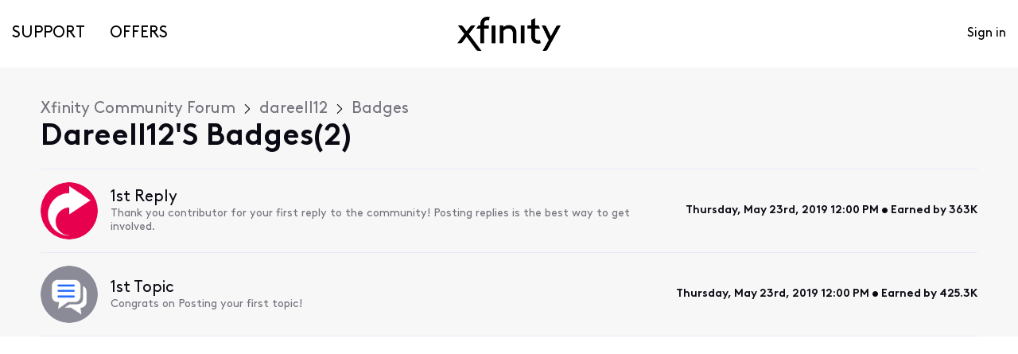

--- FILE ---
content_type: text/html; charset=utf-8
request_url: https://forums.xfinity.com/users/602c39af3af1791bb4097f5c/badges
body_size: 23173
content:

    <!doctype html>
    <html lang="en">
      <head>
        <meta http-equiv="X-UA-Compatible" content="IE=edge" />
        <meta http-equiv="Content-Type" content="text/html; charset=utf-8" />
        <meta name="viewport" content="width=device-width, initial-scale=1" />
        <link rel="preload" as="script" crossorigin href="https://prod-care-community-cdn.sprinklr.com/community/vendor.e594d87592559f443292.js">
        
         <link href="https://prod-care-community-cdn.sprinklr.com/community/main_440904b7ab71c717f4c5.css" type="text/css" rel="stylesheet">
         <link rel="preload" as="script" crossorigin href="https://prod-care-community-cdn.sprinklr.com/community/en.main_7efa43ebe6c02c5ac85e.js">

        <!-- head tag -->
        <script type="text/javascript" src="https://cdn.cookielaw.org/consent/a55e6907-e160-4758-bc91-65f5b89f37b3/OtAutoBlock.js" ></script>

<script src="https://cdn.cookielaw.org/scripttemplates/otSDKStub.js" data-document-language="true" type="text/javascript" charset="UTF-8" data-domain-script="a55e6907-e160-4758-bc91-65f5b89f37b3"></script>


<link rel='stylesheet' type='text/css' href='https://cdn.comcast.com/cmp/css/cookie-consent.css' />


<script>
  document.write('\x3Cscript src=https://polaris.xfinity.com/globalnav/polaris.' + (window.customElements ? 'wc' : 'es5') + '.js async>\x3C/script>');
</script>

<link rel="preconnect" href="https://polaris.xfinity.com">
<link rel="dns-prefetch" href="https://dpm.demdex.net">
<link rel="preconnect" href="https://sprcdn-assets.sprinklr.com">
<link rel="preconnect" href="https://metrics.xfinity.com">
<script src="https://static.cimcontent.net/data-layer/?appID=resi_shop_ancillary" type="text/javascript" async></script>
<script src="https://assets.adobedtm.com/331fbea29f79/5d27143e4c5d/launch-e78575acc1e1.min.js"></script>
<link rel="preload" as="font" href="https://sprcdn-assets.sprinklr.com/1110/7de342c8-4f26-4786-9a10-e754d9a53ab9-5605843.woff" type="font/woff" crossorigin="anonymous">
<link rel="preload" as="font" href="https://sprcdn-assets.sprinklr.com/1110/61729c7e-e766-4bf2-b728-0552b02f0b54-1103296141.woff" type="font/woff" crossorigin="anonymous">
<link rel="preload" as="font" href="https://sprcdn-assets.sprinklr.com/1110/3462de77-97e5-4191-aa19-7f89d79669ea-617200352.woff" type="font/woff" crossorigin="anonymous">




<!-- Google Tag Manager -->
<script>(function(w,d,s,l,i){w[l]=w[l]||[];w[l].push({'gtm.start':
new Date().getTime(),event:'gtm.js'});var f=d.getElementsByTagName(s)[0],
j=d.createElement(s),dl=l!='dataLayer'?'&l='+l:'';j.async=true;j.src=
'https://www.googletagmanager.com/gtm.js?id='+i+dl;f.parentNode.insertBefore(j,f);
})(window,document,'script','dataLayer','GTM-TWVH2WQ');</script>
<!-- End Google Tag Manager -->

<!-- Sprinklr Cookie Consent -->
<script>
  var sprAnalyticsConsentKey = "spr_cookie_consent_enabled";
  var sprAnalyticsConsentGroupId = "2"; // OneTrust group ID for Analytics cookies

  window.addEventListener("OneTrustGroupsUpdated", function (event) {
    if (event.detail && event.detail.includes(sprAnalyticsConsentGroupId)) {
      console.log("Analytics consent given via OneTrust.");
      window.localStorage.setItem(sprAnalyticsConsentKey, true);
      window.disableSprAnalytics = false;
    } else {
      console.log("Analytics consent not given via OneTrust.");
      window.localStorage.setItem(sprAnalyticsConsentKey, false);
      window.disableSprAnalytics = true;
    }
  });

  // Initialize state based on current localStorage value (before event fires)
  window.disableSprAnalytics = !JSON.parse(window.localStorage.getItem(sprAnalyticsConsentKey));
</script>
<!-- End Sprinklr Cookie Consent -->

<script>
    if (window !== undefined) {
        window.history.scrollRestoration = 'manual';
    }
</script>
        <style type="text/css" nonce="041e3d07-42b6-4fde-b5a7-6c853a6ba48b">@font-face {
  font-family: 'XfinityBrownWeb';
  src: url('https://community-comcastxfinity.sprinklr.com/public-assets/community/XfinityBrownWeb-Bold.woff2') format('woff2'),
      url('https://community-comcastxfinity.sprinklr.com/public-assets/community/XfinityBrownWeb-Bold.woff') format('woff');
  font-weight: bold;
  font-style: normal;
  font-display: swap;
}
@font-face {
  font-family: 'XfinityBrownWeb';
  src: url('https://community-comcastxfinity.sprinklr.com/public-assets/community/XfinityBrownWeb-Light.woff2') format('woff2'),
      url('https://community-comcastxfinity.sprinklr.com/public-assets/community/XfinityBrownWeb-Light.woff') format('woff');
  font-weight: 300;
  font-style: normal;
  font-display: swap;
}
@font-face {
  font-family: 'XfinityBrownWeb';
  src: url('https://community-comcastxfinity.sprinklr.com/public-assets/community/XfinityBrownWeb-Regular.woff2') format('woff2'),
      url('https://community-comcastxfinity.sprinklr.com/public-assets/community/XfinityBrownWeb-Regular.woff') format('woff');
  font-weight: normal;
  font-style: normal;
  font-display: swap;
}

@font-face {
    font-family: 'Xfinity Brown';
    src: url('https://sprcdn-assets.sprinklr.com/1110/7de342c8-4f26-4786-9a10-e754d9a53ab9-5605843.woff') format('woff'),
        url('https://sprcdn-assets.sprinklr.com/1110/b2f462b8-651d-452f-80b4-06100851ae45-2109960051.ttf') format('truetype');
    font-weight: 300;
    font-style: normal;
    font-display: swap;
}

@font-face {
    font-family: 'Xfinity Brown';
    src: url('https://sprcdn-assets.sprinklr.com/1110/61729c7e-e766-4bf2-b728-0552b02f0b54-1103296141.woff') format('woff'),
        url('https://sprcdn-assets.sprinklr.com/1110/d8825eb3-a429-4095-a54b-6aaf0fe96abd-411982701.ttf') format('truetype');
    font-weight: normal;
    font-style: normal;
    font-display: swap;
}

@font-face {
    font-family: 'Xfinity Brown';
    src: url('https://sprcdn-assets.sprinklr.com/1110/3462de77-97e5-4191-aa19-7f89d79669ea-617200352.woff') format('woff'),
        url('https://sprcdn-assets.sprinklr.com/1110/89663b79-9639-4e46-b2df-2e4829a7a501-2228778528.ttf') format('truetype');
    font-weight: bold;
    font-style: normal;
    font-display: swap;
}
</style>
  
      <style data-emotion-css="0" nonce="041e3d07-42b6-4fde-b5a7-6c853a6ba48b"></style><style type="text/css" nonce="041e3d07-42b6-4fde-b5a7-6c853a6ba48b"></style>
      <title data-react-helmet="true">Xfinity Community Forum</title>
      <meta data-react-helmet="true" name="title" content="Xfinity Community Forum"/><meta data-react-helmet="true" name="description" content="Need Help? Find Solutions, share knowledge and get answers from customers and experts."/><meta data-react-helmet="true" property="og:title" content="Xfinity Community Forum"/><meta data-react-helmet="true" property="og:url" content="https://forums.xfinity.com/users/602c39af3af1791bb4097f5c/badges"/><meta data-react-helmet="true" property="og:description" content="Need Help? Find Solutions, share knowledge and get answers from customers and experts."/><meta data-react-helmet="true" property="og:type" content="website"/><meta data-react-helmet="true" property="og:site_name" content="Xfinity Community Forum"/><meta data-react-helmet="true" property="og:image" content="https://sprcdn-assets.sprinklr.com/1110/b5d8c60a-d2dc-42b4-b7d6-89030b824ce0-1134424951.png"/><meta data-react-helmet="true" name="twitter:card" content="summary"/><meta data-react-helmet="true" name="twitter:image" content="https://sprcdn-assets.sprinklr.com/1110/b5d8c60a-d2dc-42b4-b7d6-89030b824ce0-1134424951.png"/><meta data-react-helmet="true" name="twitter:title" content="Xfinity Community Forum"/><meta data-react-helmet="true" name="twitter:description" content="Need Help? Find Solutions, share knowledge and get answers from customers and experts."/><meta data-react-helmet="true" name="theme-color" content="#40a3f5"/><meta data-react-helmet="true" name="google-site-verification" content="7HdA1jeH4oBdI4sYN1FuqEbYvfFU8HT8Um4u1r2N7c4"/><meta data-react-helmet="true" name="robots" content="noindex"/>
      <link data-react-helmet="true" rel="icon" href="https://sprcdn-assets.sprinklr.com/1110/79e57f25-ebdb-4590-aaf5-b656175f8931-1467995988.png"/><link data-react-helmet="true" rel="canonical" href="https://forums.xfinity.com/users/602c39af3af1791bb4097f5c/badges"/><link data-react-helmet="true" rel="manifest" href="https://forums.xfinity.com/manifest.json"/>
      
      
       <link href="https://prod-care-community-cdn.sprinklr.com/community/PageLayoutRenderer_1aa985ab5c237b888b48.css" type="text/css" rel="stylesheet"> <link href="https://prod-care-community-cdn.sprinklr.com/community/Authentication_2d29953485ab3d776970.css" type="text/css" rel="stylesheet"> <link href="https://prod-care-community-cdn.sprinklr.com/community/FullSearchBar_9bd473816e2790319b7d.css" type="text/css" rel="stylesheet">
       <link rel="preload" as="script" crossorigin href="https://prod-care-community-cdn.sprinklr.com/community/en.ProfileBadgesPage_b3ac4d5669fba8c506c8.43.js"> <link rel="preload" as="script" crossorigin href="https://prod-care-community-cdn.sprinklr.com/community/en.PageLayoutRenderer_629f4bbd3940e5eadcba.253.js"> <link rel="preload" as="script" crossorigin href="https://prod-care-community-cdn.sprinklr.com/community/en.Authentication_b92fac97fbe5659eaac3.0.js"> <link rel="preload" as="script" crossorigin href="https://prod-care-community-cdn.sprinklr.com/community/en.FullSearchBar_4d5efbd2966e6e329fee.198.js">
    </head>
    <body leftmargin="0" topmargin="0" rightmargin="0" bottommargin="0" marginwidth="0" marginheight="0" class="ltr">
      <script nonce="041e3d07-42b6-4fde-b5a7-6c853a6ba48b">
        window.__PRELOADED_STATE__ = "%7B%22routing%22%3A%7B%22location%22%3A%7B%22pathname%22%3A%22%2F%22%2C%22search%22%3A%22%22%2C%22hash%22%3A%22%22%2C%22state%22%3Anull%2C%22key%22%3A%229oz4fwh2%22%7D%2C%22action%22%3A%22POP%22%7D%2C%22communityId%22%3A%22cd58a8fd-ee2e-46c9-8c79-e9309441066e%22%2C%22csrfToken%22%3Anull%2C%22language%22%3A%22en_US%22%2C%22basename%22%3Anull%2C%22publicHeaders%22%3A%7B%22user-agent%22%3A%22Mozilla%2F5.0%20(Macintosh%3B%20Intel%20Mac%20OS%20X%2010_15_7)%20AppleWebKit%2F537.36%20(KHTML%2C%20like%20Gecko)%20Chrome%2F131.0.0.0%20Safari%2F537.36%3B%20ClaudeBot%2F1.0%3B%20%2Bclaudebot%40anthropic.com)%22%2C%22X-COMMUNITY-IP%22%3A%223.141.192.84%22%7D%2C%22theme%22%3Anull%2C%22country%22%3Anull%2C%22version%22%3Anull%2C%22nonce%22%3A%22041e3d07-42b6-4fde-b5a7-6c853a6ba48b%22%2C%22communitySettings%22%3A%7B%22settings%22%3A%7B%22overview%22%3A%7B%22details%22%3A%7B%22organizationName%22%3A%22Comcast%22%2C%22language%22%3A%22en_US%22%2C%22activeLanguages%22%3A%5B%22en_US%22%5D%2C%22isDirectAPIEnabled%22%3Atrue%2C%22communityName%22%3A%22Xfinity%20Community%20Forum%22%2C%22communityDescription%22%3A%22Need%20Help%3F%20Find%20Solutions%2C%20share%20knowledge%20and%20get%20answers%20from%20customers%20and%20experts.%22%7D%7D%2C%22branding%22%3A%7B%22logos%22%3A%7B%22companyLogos%22%3A%7B%22companyLogoNormal%22%3A%22https%3A%2F%2Fsprcdn-assets.sprinklr.com%2F1110%2Fb5d8c60a-d2dc-42b4-b7d6-89030b824ce0-1134424951.png%22%7D%2C%22faviconLogos%22%3A%7B%22faviconLogo16%22%3A%22https%3A%2F%2Fsprcdn-assets.sprinklr.com%2F1110%2F79e57f25-ebdb-4590-aaf5-b656175f8931-1467995988.png%22%7D%7D%2C%22typographyHeader%22%3A%7B%22fontFamily%22%3A%22-apple-system%2CBlinkMacSystemFont%2CRoboto%2CSegoe%20UI%2CNoto%20Sans%2CHelvetica%20Neue%2CHelvetica%2Csans-serif%22%2C%22color%22%3A%22%230a0a14%22%2C%22heading1%22%3A%7B%22fontSize%22%3A%2240px%22%2C%22fontWeight%22%3A%22300%22%2C%22mobileFontSize%22%3A%2228px%22%7D%2C%22heading2%22%3A%7B%22fontSize%22%3A%2238px%22%2C%22fontWeight%22%3A%22600%22%2C%22mobileFontSize%22%3A%2228px%22%7D%2C%22heading3%22%3A%7B%22fontSize%22%3A%2228px%22%2C%22fontWeight%22%3A%22600%22%2C%22mobileFontSize%22%3A%2220px%22%7D%2C%22heading4%22%3A%7B%22fontSize%22%3A%2220px%22%2C%22fontWeight%22%3A%22600%22%2C%22mobileFontSize%22%3A%2220px%22%7D%2C%22heading5%22%3A%7B%22fontSize%22%3A%2216px%22%2C%22fontWeight%22%3A%22600%22%2C%22mobileFontSize%22%3A%2216px%22%7D%2C%22heading6%22%3A%7B%22fontSize%22%3A%2214px%22%2C%22fontWeight%22%3A%22600%22%2C%22mobileFontSize%22%3A%2214px%22%7D%7D%2C%22typographyBody%22%3A%7B%22fontFamily%22%3A%22-apple-system%2CBlinkMacSystemFont%2CRoboto%2CSegoe%20UI%2CNoto%20Sans%2CHelvetica%20Neue%2CHelvetica%2Csans-serif%22%2C%22color%22%3A%22%230a0a14%22%2C%22small%22%3A%7B%22fontSize%22%3A%2211px%22%2C%22lineHeight%22%3A%2215px%22%7D%2C%22normal%22%3A%7B%22fontSize%22%3A%2212px%22%2C%22lineHeight%22%3A%2217px%22%7D%2C%22large%22%3A%7B%22fontSize%22%3A%2214px%22%2C%22lineHeight%22%3A%2220px%22%7D%2C%22xlarge%22%3A%7B%22fontSize%22%3A%2216px%22%2C%22lineHeight%22%3A%2222px%22%7D%7D%2C%22colors%22%3A%7B%22primary%22%3A%7B%22color%22%3A%22%2340a3f5%22%2C%22backgroundColor%22%3A%22%23ffffff%22%7D%2C%22success%22%3A%7B%22color%22%3A%22%2320b796%22%2C%22backgroundColor%22%3A%22%231F69FF%22%7D%2C%22warning%22%3A%7B%22color%22%3A%22%23ffd200%22%2C%22backgroundColor%22%3A%22%22%7D%2C%22danger%22%3A%7B%22color%22%3A%22%23fc374b%22%2C%22backgroundColor%22%3A%22%23E5004C%22%7D%2C%22page%22%3A%7B%22backgroundColor%22%3A%22%23ffffff%22%7D%2C%22placeholder%22%3A%7B%22color%22%3A%22%239b9ba5%22%7D%7D%2C%22buttons%22%3A%7B%22normal%22%3A%7B%22backgroundColor%22%3A%22%2340a3f5%22%2C%22borderColor%22%3A%22%2340a3f5%22%2C%22color%22%3A%22%23ffffff%22%2C%22fontWeight%22%3A%22400%22%2C%22hover%22%3A%7B%22backgroundColor%22%3A%22%2340a3f5%22%2C%22borderColor%22%3A%22%2340a3f5%22%2C%22color%22%3A%22%23ffffff%22%7D%7D%2C%22inactive%22%3A%7B%22backgroundColor%22%3A%22%2382828c%22%2C%22borderColor%22%3A%22%239b9ba5%22%2C%22color%22%3A%22%23ffffff%22%2C%22fontWeight%22%3A%22400%22%2C%22hover%22%3A%7B%22backgroundColor%22%3A%22%239b9ba5%22%2C%22borderColor%22%3A%22%239b9ba5%22%2C%22color%22%3A%22%23ffffff%22%7D%7D%7D%2C%22links%22%3A%7B%22normal%22%3A%7B%22color%22%3A%22%2340a3f5%22%2C%22textDecoration%22%3A%22none%22%7D%2C%22hover%22%3A%7B%22color%22%3A%22%232b6db4%22%2C%22textDecoration%22%3A%22underline%22%7D%2C%22visited%22%3A%7B%22color%22%3A%22%2340a3f5%22%2C%22textDecoration%22%3A%22none%22%7D%7D%2C%22forms%22%3A%7B%22textType%22%3A%7B%22normal%22%3A%7B%22color%22%3A%22%230a0a14%22%2C%22backgroundColor%22%3A%22%23ffffff%22%2C%22borderColor%22%3A%22%23d7d7e0%22%7D%2C%22focus%22%3A%7B%22color%22%3A%22%230a0a14%22%2C%22backgroundColor%22%3A%22%23ffffff%22%2C%22borderColor%22%3A%22%2340a3f5%22%7D%2C%22disabled%22%3A%7B%22color%22%3A%22%23a9a9b2%22%2C%22backgroundColor%22%3A%22%23efeff8%22%2C%22borderColor%22%3A%22%23d7d7e0%22%7D%7D%2C%22checkboxType%22%3A%7B%22normal%22%3A%7B%22backgroundColor%22%3A%22%23a9a9b2%22%7D%2C%22active%22%3A%7B%22backgroundColor%22%3A%22%2340a3f5%22%7D%2C%22disabled%22%3A%7B%22backgroundColor%22%3A%22%23e6e6e8%22%7D%7D%7D%2C%22navbar%22%3A%7B%22height%22%3A%2285%22%2C%22mobileHeight%22%3A%2260%22%2C%22color%22%3A%22%23000000%22%2C%22backgroundColor%22%3A%22%23ffffff%22%2C%22normal%22%3A%7B%22color%22%3A%22%23000000%22%2C%22backgroundColor%22%3A%22%22%7D%2C%22hover%22%3A%7B%22color%22%3A%22%23000000%22%2C%22backgroundColor%22%3A%22%22%7D%2C%22active%22%3A%7B%22color%22%3A%22%23000000%22%2C%22backgroundColor%22%3A%22%22%7D%7D%2C%22tabs%22%3A%7B%22normal%22%3A%7B%22color%22%3A%22%235f5f69%22%2C%22backgroundColor%22%3A%22%22%7D%2C%22hover%22%3A%7B%22color%22%3A%22%2340a3f5%22%2C%22backgroundColor%22%3A%22%22%7D%2C%22active%22%3A%7B%22color%22%3A%22%2340a3f5%22%2C%22backgroundColor%22%3A%22%22%2C%22highlightColor%22%3A%22%2340a3f5%22%7D%7D%2C%22tooltips%22%3A%7B%22color%22%3A%22%234b4b55%22%2C%22backgroundColor%22%3A%22%23ffffff%22%7D%2C%22popupDialog%22%3A%7B%22backgroundColor%22%3A%22%230f0f17%22%2C%22borderColor%22%3A%22%22%2C%22opacity%22%3A%220.8%22%7D%2C%22avatars%22%3A%7B%22borderStyle%22%3A%22circular%22%2C%22borderRadius%22%3A%223%22%7D%2C%22screenSizesRange%22%3Anull%2C%22themeTokens%22%3Anull%2C%22editor%22%3Anull%2C%22icon%22%3Anull%2C%22directMessaging%22%3Anull%2C%22loader%22%3Anull%2C%22snackbar%22%3Anull%2C%22page%22%3Anull%2C%22table%22%3Anull%7D%2C%22content%22%3A%7B%22loginPage%22%3A%7B%22loginProviders%22%3A%7B%22enableEmailPasswordAuth%22%3Afalse%2C%22enableSSOAuth%22%3Afalse%2C%22enableOAuth%22%3Atrue%2C%22oauthConfig%22%3A%7B%22label%22%3A%22Xfinity%20Comcast%22%2C%22value%22%3A%22604f383edeeb27e66cbe72d2%22%2C%22accountType%22%3A%22COMCAST%22%2C%22additional%22%3A%7B%22oAuth%22%3A%5B%22true%22%5D%7D%7D%2C%22oauthLabel%22%3A%22Xfinity%20Forum%20SSO%22%2C%22legalText%22%3A%22%22%2C%22enabledSocialProviders%22%3A%5B%5D%7D%2C%22communityAccess%22%3A%7B%22pageHtml%22%3A%22%22%2C%22pageCSS%22%3A%22%22%7D%2C%22settings%22%3A%7B%22title%22%3A%22Welcome!%22%2C%22description%22%3A%22Please%20Sign%20in%20if%20you%20have%20a%20forums%20account%20or%20Sign%20up%20to%20create%20one.%22%2C%22enableUserReg%22%3Atrue%7D%7D%2C%22signupPage%22%3A%7B%22settings%22%3A%7B%22termTextLabel%22%3A%22By%20clicking%20Sign%20up%2C%20you%20agree%20to%20our%20Terms%2C%20Data%20Policy%20and%20Cookie%20Policy.%22%2C%22screenerEnabled%22%3Afalse%2C%22screenerRequired%22%3Afalse%2C%22screenerQuestionsEnabled%22%3Afalse%2C%22verifyEmailMandatory%22%3Afalse%2C%22firstNameEnabled%22%3Atrue%2C%22firstNameLabel%22%3A%22First%20Name%22%2C%22firstNameRequired%22%3Afalse%2C%22lastNameEnabled%22%3Atrue%2C%22lastNameLabel%22%3A%22Last%20Name%22%2C%22lastNameRequired%22%3Afalse%2C%22employeeInfoEnabled%22%3Afalse%2C%22confirmationQuestionLabel%22%3A%22Are%20you%20an%20existing%20brand%20employee%3F%22%2C%22employeeIdLabel%22%3A%22Employee%20ID%22%2C%22employeeInfoRequired%22%3Afalse%2C%22title%22%3A%22Let's%20get%20started!%22%2C%22descsription%22%3A%22Please%20enter%20details%20to%20create%20a%20forums%20account.%22%2C%22uNameRegex%22%3A%22%5E%5Ba-zA-Z0-9_%5C%5C.-%5D%2B%24%22%2C%22uNameErrMsg%22%3A%22Username%20must%20contain%20only%20alphanumeric%2C%20underscore%20and%20hyphen%20characters%22%7D%7D%2C%22conversationTypes%22%3A%7B%22conversationTypes%22%3A%5B%7B%22id%22%3A%22QUESTION%22%2C%22type%22%3A%22QUESTION%22%2C%22enabled%22%3Atrue%2C%22label%22%3A%22Question%22%2C%22allowCreation%22%3Atrue%2C%22disableTags%22%3Anull%7D%2C%7B%22id%22%3A%22ARTICLE%22%2C%22type%22%3A%22ARTICLE%22%2C%22enabled%22%3Atrue%2C%22label%22%3A%22Articles%22%2C%22allowCreation%22%3Afalse%2C%22disableTags%22%3Anull%7D%5D%7D%2C%22notificationPage%22%3A%7B%22heading%22%3A%22Notification%20Preferences%22%2C%22subHeading%22%3A%22Select%20the%20activities%20for%20which%20you%20want%20to%20be%20notified%22%2C%22notificationTypes%22%3A%5B%22EMAIL%22%2C%22WEB%22%5D%2C%22defaultDisabledNotificationTypes%22%3Anull%2C%22enableEmailNotificationFrequency%22%3Anull%7D%2C%22survey%22%3A%7B%7D%2C%22conversationSetting%22%3A%7B%22restrictReply%22%3Anull%2C%22editTimerEnabled%22%3Anull%2C%22deleteTimerEnabled%22%3Anull%2C%22editTimer%22%3Anull%2C%22deleteTimer%22%3Anull%2C%22allowPrivateComment%22%3Anull%2C%22canMarkReplyPrivate%22%3Atrue%2C%22canMarkAnonFeedback%22%3Anull%2C%22linkInterceptEnabled%22%3Anull%2C%22interceptDomainsType%22%3Anull%2C%22whitelistDomains%22%3Anull%2C%22blacklistDomains%22%3Anull%2C%22disableLikeForAuthor%22%3Anull%2C%22enableCaptchaForComment%22%3Anull%2C%22canUnArchive%22%3Anull%2C%22unarchiveCF%22%3Anull%2C%22allowedAttachmentTypes%22%3Anull%2C%22isCustomAttachmentView%22%3Anull%2C%22attachmentHelpText%22%3Anull%2C%22isMultipleLayoutsEnabled%22%3Anull%2C%22enableJira%22%3Anull%2C%22jiraCreationGwId%22%3Anull%2C%22disableCommentSubscription%22%3Anull%2C%22scrollToFirstUnread%22%3Anull%2C%22jumpToNewestComment%22%3Anull%2C%22isModerationEnabled%22%3Anull%2C%22showPostTypeOnMove%22%3Anull%7D%2C%22conversationSearchPageSetting%22%3A%7B%7D%2C%22conversationCreatePage%22%3A%7B%22settings%22%3A%7B%22titleLabel%22%3A%22Subject%22%2C%22titlePlaceholder%22%3A%22Enter%20title%20here...%22%2C%22titleMaxLength%22%3A140%2C%22descriptionLabel%22%3A%22Description%22%2C%22descriptionPlaceholder%22%3A%22Enter%20description%20here...%22%2C%22descriptionMinLength%22%3A20%2C%22descriptionMaxLength%22%3A100000%2C%22categoryEnabled%22%3Atrue%2C%22categoryRequired%22%3Atrue%2C%22topicsEnabled%22%3Atrue%2C%22topicsRequired%22%3Atrue%2C%22privateMessageEnabled%22%3Atrue%2C%22privateMessageLabel%22%3A%22Post%20this%20conversation%20privately%3F%22%2C%22publicTagsEnabled%22%3Atrue%2C%22allowCreateTags%22%3Atrue%2C%22maxImageSize%22%3A5%2C%22maxFileSize%22%3A10%7D%7D%2C%22profilePage%22%3A%7B%22settings%22%3A%7B%22makeNameAnonymous%22%3Atrue%2C%22cannedResponseEnabled%22%3Atrue%2C%22bookmarkEnabled%22%3Atrue%7D%7D%2C%22kbSetting%22%3A%7B%7D%2C%22pollSetting%22%3A%7B%7D%2C%22eventSetting%22%3A%7B%7D%2C%22contestSetting%22%3A%7B%7D%2C%22groupsSetting%22%3A%7B%7D%2C%22gwSetting%22%3A%7B%7D%2C%22coursesSetting%22%3A%7B%7D%2C%22peerToPeerChatSetting%22%3A%7B%22sprLiveChat%22%3A%7B%22appId%22%3A%22app_814342%22%2C%22apiKey%22%3A%22746fcc3a-4de6-4eb8-98d5-667ecbb4fb7d%22%7D%2C%22sprLiveChatEnabled%22%3Atrue%2C%22showSprLiveChatTnc%22%3A%22EXPLICIT%22%2C%22sprLiveChatTnCImplicitConfirmation%22%3Atrue%2C%22profileListIds%22%3Anull%2C%22sprLiveChatTnCUserConfirmation%22%3Atrue%2C%22sprLiveChatTncStatement%22%3A%22By%20having%20an%20account%20and%20utilizing%20these%20forums%2C%20you%20have%20hereby%20agreed%20to%20the%20rules%2C%20policies%2C%20and%20guidelines%20contained%20within%20the%20%3Ca%20target%3D%5C%22_blank%5C%22%20href%3D%5C%22https%3A%2F%2Fforums.xfinity.com%2Ft5%2FGuidelines%2FXfinity-Forum-Guidelines%2Ftd-p%2F3115028%5C%22%3EXfinity%20Forum%20Guidelines%3C%2Fa%3E%20and%20the%20%3Ca%20target%3D%5C%22_blank%5C%22%20href%3D%5C%22https%3A%2F%2Fforums.xfinity.com%2Ft5%2FGuidelines%2FXfinity-Forum-Acceptable-Use-Policy%2Ftd-p%2F2618379%5C%22%3EXfinity%20Forum%20Acceptable%20Use%20Policy%3C%2Fa%3E%20documents%20as%20well%20as%20any%20other%20posted%20documents%20throughout%20the%20community.%20This%20includes%20the%20use%20of%20the%20private%20messaging%20feature%20for%20account%20authentication%20when%20engaging%20with%20employees%20directly.%22%2C%22disclaimerEnabled%22%3Anull%2C%22supportDisclaimer%22%3Anull%2C%22defaultDisclaimer%22%3Anull%2C%22allowReport%22%3Atrue%2C%22allowDelete%22%3Atrue%2C%22deleteMsg%22%3A%22This%20message%20has%20been%20deleted%22%2C%22disableForSwitchedUser%22%3Anull%7D%2C%22liveChat%22%3A%7B%22isEnabled%22%3Atrue%2C%22chatApp%22%3A%7B%22appId%22%3A%22app_962161%22%2C%22accountUserId%22%3A%2260ec706bb96cea550da24f17%22%2C%22apiKey%22%3A%22b19b87c7-7879-41df-baee-847b494dd3a9%22%7D%2C%22shouldLoggedIn%22%3Atrue%2C%22hideForPLs%22%3A%5B%225614_1196%22%2C%225614_1193%22%2C%225614_1165%22%2C%225614_1157%22%2C%225614_1159%22%5D%2C%22isExternalUser%22%3Anull%2C%22isModernSkin%22%3Anull%2C%22additionalProperties%22%3Anull%7D%2C%22seoSetting%22%3A%7B%22robotsTxtPage%22%3A%22User-agent%3A%20Mp3Bot%5CnDisallow%3A%20%2F%5Cn%5CnUser-agent%3A%20008%5CnDisallow%3A%20%2F%5Cn%5CnUser-agent%3A%20*%5CnDisallow%3A%20*%2Fleaderboard%24%5CnDisallow%3A%20*%2Flogin%24%5Cn%5CnSITEMAP%3A%20https%3A%2F%2Fforums.xfinity.com%2Fsitemap.xml%22%2C%22noIndexCharCount%22%3Anull%2C%22noIndexPages%22%3Anull%7D%2C%22productsSetting%22%3A%7B%7D%2C%22customFieldsSetting%22%3A%7B%7D%2C%22postTemplatesSetting%22%3A%7B%7D%2C%22customFieldGroupSetting%22%3A%7B%7D%7D%2C%22gamification%22%3Anull%2C%22screener%22%3Anull%2C%22advancedSettings%22%3A%7B%22settings%22%3A%7B%22sprLiveChat%22%3A%7B%22appId%22%3A%22app_814342%22%2C%22apiKey%22%3A%22746fcc3a-4de6-4eb8-98d5-667ecbb4fb7d%22%7D%2C%22v2LayoutEnabled%22%3Atrue%2C%22pageWidth%22%3A92%2C%22pageMaxWidth%22%3A1600%2C%22editor%22%3A%22TINYMCE%22%2C%22sprLiveChatEnabled%22%3Atrue%2C%22showSprLiveChatTnc%22%3A%22EXPLICIT%22%2C%22sprLiveChatTnCImplicitConfirmation%22%3Atrue%2C%22sprLiveChatTnCUserConfirmation%22%3Atrue%2C%22sprLiveChatTncStatement%22%3A%22By%20having%20an%20account%20and%20utilizing%20these%20forums%2C%20you%20have%20hereby%20agreed%20to%20the%20rules%2C%20policies%2C%20and%20guidelines%20contained%20within%20the%20%3Ca%20target%3D%5C%22_blank%5C%22%20href%3D%5C%22https%3A%2F%2Fforums.xfinity.com%2Ft5%2FGuidelines%2FXfinity-Forum-Guidelines%2Ftd-p%2F3115028%5C%22Xfinity%20Forum%20Guidelines%3C%2Fa%3E%20and%20the%20%3Ca%20target%3D%5C%22_blank%5C%22%20href%3D%5C%22https%3A%2F%2Fforums.xfinity.com%2Ft5%2FGuidelines%2FXfinity-Forum-Acceptable-Use-Policy%2Ftd-p%2F2618379%5C%22%3EXfinity%20Forum%20Acceptable%20Use%20Policy%3C%2Fa%3E%20documents%20as%20well%20as%20any%20other%20posted%20documents%20throughout%20the%20community.%20This%20includes%20the%20use%20of%20the%20private%20messaging%20feature%20for%20account%20authentication%20when%20engaging%20with%20employees%20directly.%22%2C%22googleWebmasterCode%22%3A%227HdA1jeH4oBdI4sYN1FuqEbYvfFU8HT8Um4u1r2N7c4%22%2C%22customAnalytics%22%3Atrue%2C%22caPageFn%22%3A%22customPageEvent%22%2C%22rssEnabled%22%3Atrue%2C%22sprinklrAnalytics%22%3Atrue%2C%22fontStylingEnabled%22%3Atrue%2C%22mediaPermissionEnabled%22%3Atrue%2C%22sessExpiry%22%3A60%2C%22sessExpTimerEnabled%22%3Atrue%2C%22customDefaultCSP%22%3A%5B%7B%22domain%22%3A%22https%3A%2F%2Fpolaris.xfinity.com%2F%22%2C%22directiveInfos%22%3A%5B%7B%22directive%22%3A%22frame-ancestors%22%7D%5D%7D%5D%2C%22customCSP%22%3A%5B%7B%22domain%22%3A%22https%3A%2F%2Fpolaris.xfinity.com%2F%22%2C%22directiveInfos%22%3A%5B%7B%22directive%22%3A%22frame-src%22%7D%5D%7D%5D%2C%22cspNonceTargetsStrict%22%3A%5B%5D%2C%22cspNonceTargetsDefault%22%3A%5B%5D%2C%22enabledDateFormats%22%3A%5B%22Day%20of%20the%20Week%2C%20Month%20Day%2C%20Year%22%5D%2C%22defaultDateFormat%22%3A%22Day%20of%20the%20Week%2C%20Month%20Day%2C%20Year%22%7D%7D%2C%22customizedLabels%22%3Anull%7D%7D%2C%22allAwards%22%3A%7B%22allAwardsById%22%3A%7B%22604fbc5e46c78132632d0129%22%3A%7B%22id%22%3A%22604fbc5e46c78132632d0129%22%2C%22type%22%3A%22BADGE%22%2C%22description%22%3A%22Congratulations%2C%202%2C000%20of%20your%20contributions%20have%20been%20marked%20as%20the%20Accepted%20Solution!%20Thanks%20for%20helping%20solve%20so%20many%20issues%2C%20the%20community%20appreciates%20it!%22%2C%22imageUrl%22%3A%22https%3A%2F%2Fsprcdn-assets.sprinklr.com%2F1110%2F1a91448c-942e-494b-a9aa-1cd3b2748bf8-1822091251%2FSolution2k_p.png%22%2C%22order%22%3A1%2C%22name%22%3A%22Assistant%20Professor%22%7D%2C%2263f66dcc6afa57343b3d5293%22%3A%7B%22id%22%3A%2263f66dcc6afa57343b3d5293%22%2C%22type%22%3A%22BADGE%22%2C%22description%22%3A%22Congratulations!%20You%20have%20received%20your%20Sirius%20Gold%20Star%20Forum%20Badge.%20Keep%20up%20the%20great%20work!!%22%2C%22imageUrl%22%3A%22https%3A%2F%2Fsprcdn-assets.sprinklr.com%2F1110%2F06f6e046-c3f4-48c0-ac09-cda94110e059-193467469%2FUB_05_p.png%22%2C%22order%22%3A1%2C%22name%22%3A%22Sirius%22%7D%2C%226388ba14c81dfc15f5632487%22%3A%7B%22id%22%3A%226388ba14c81dfc15f5632487%22%2C%22type%22%3A%22BADGE%22%2C%22description%22%3A%22Congratulations%20on%20receiving%20your%20first%20follower.%20Thank%20you%20for%20providing%20contributions%20other%E2%80%99s%20find%20valuable.%20May%20this%20be%20the%20first%20of%20many%20followers.%20%20%22%2C%22imageUrl%22%3A%22https%3A%2F%2Fsprcdn-assets.sprinklr.com%2F1110%2F23e9501b-8485-4fc0-b2de-4621ef39eeaa-1005649869%2FFollow01_p.png%22%2C%22order%22%3A1%2C%22name%22%3A%22Originator%22%7D%2C%22RANK_71_cd58a8fd-ee2e-46c9-8c79-e9309441066e%22%3A%7B%22id%22%3A%22RANK_71_cd58a8fd-ee2e-46c9-8c79-e9309441066e%22%2C%22type%22%3A%22RANK%22%2C%22order%22%3A0%2C%22color%22%3A%22000000%22%2C%22name%22%3A%22Official%20Employee%20Digital%20Care%22%7D%2C%22BADGE_52_cd58a8fd-ee2e-46c9-8c79-e9309441066e%22%3A%7B%22id%22%3A%22BADGE_52_cd58a8fd-ee2e-46c9-8c79-e9309441066e%22%2C%22type%22%3A%22BADGE%22%2C%22description%22%3A%22Congratulations%20on%20earning%20500%20likes!%20Your%20great%20contributions%20have%20been%20much%20appreciated%20by%20the%20community.%22%2C%22imageUrl%22%3A%22https%3A%2F%2Fsprcdn-assets.sprinklr.com%2F1110%2Fd16947f0-9792-4856-ba82-a3cc3f144349-2109945733%2FKudo500_p.png%22%2C%22order%22%3A1%2C%22name%22%3A%22Popular%22%7D%2C%22BADGE_21_cd58a8fd-ee2e-46c9-8c79-e9309441066e%22%3A%7B%22id%22%3A%22BADGE_21_cd58a8fd-ee2e-46c9-8c79-e9309441066e%22%2C%22type%22%3A%22BADGE%22%2C%22description%22%3A%22Congratulations%2C%20100%20of%20your%20contributions%20have%20been%20marked%20as%20an%20Accepted%20Solution!%20Thanks%20for%20helping%20solve%20so%20many%20issues%2C%20the%20community%20appreciates%20it!%22%2C%22imageUrl%22%3A%22https%3A%2F%2Fsprcdn-assets.sprinklr.com%2F1110%2Fb2a2c0f0-9f44-418b-8148-7a09331cdf7f-1067972851%2FSolution100_p.png%22%2C%22order%22%3A1%2C%22name%22%3A%22Resourceful%20Rescuer%22%7D%2C%22BADGE_61_cd58a8fd-ee2e-46c9-8c79-e9309441066e%22%3A%7B%22id%22%3A%22BADGE_61_cd58a8fd-ee2e-46c9-8c79-e9309441066e%22%2C%22type%22%3A%22BADGE%22%2C%22description%22%3A%22Congratulations%2C%20you%20have%20started%2025%20topics!%20Your%20communication%20brings%20an%20abundance%20of%20information%20to%20the%20community!%22%2C%22imageUrl%22%3A%22https%3A%2F%2Fsprcdn-assets.sprinklr.com%2F1110%2Ff07d0c18-3df1-41c7-b0b9-97a881ad1006-1687337794%2FPost25_p.png%22%2C%22order%22%3A1%2C%22name%22%3A%22Articulate%22%7D%2C%22BADGE_46_cd58a8fd-ee2e-46c9-8c79-e9309441066e%22%3A%7B%22id%22%3A%22BADGE_46_cd58a8fd-ee2e-46c9-8c79-e9309441066e%22%2C%22type%22%3A%22BADGE%22%2C%22description%22%3A%22Congratulations%20on%20earning%2010%20likes!%20Your%20great%20contributions%20have%20been%20much%20appreciated%20by%20the%20community.%22%2C%22imageUrl%22%3A%22https%3A%2F%2Fsprcdn-assets.sprinklr.com%2F1110%2F987f466b-a681-46aa-a38e-c9f6f6c1af63-787255727%2FKudo10_p.png%22%2C%22order%22%3A1%2C%22name%22%3A%22Much%20Appreciation%22%7D%2C%22BADGE_15_cd58a8fd-ee2e-46c9-8c79-e9309441066e%22%3A%7B%22id%22%3A%22BADGE_15_cd58a8fd-ee2e-46c9-8c79-e9309441066e%22%2C%22type%22%3A%22BADGE%22%2C%22description%22%3A%22Great%20Job!%20Your%20reply%20has%20been%20accepted%20as%20the%20Accepted%20Solution.%20Thank%20you%20for%20helping%20and%20Congrats%20on%20your%201st%20Answer.%22%2C%22imageUrl%22%3A%22https%3A%2F%2Fsprcdn-assets.sprinklr.com%2F1110%2F14e061ea-da82-4e1f-8f0d-f79a3aa0e0a3-1932913771%2FSolution01_p.png%22%2C%22order%22%3A1%2C%22name%22%3A%221st%20Accepted%20Solution%22%7D%2C%22RANK_25_cd58a8fd-ee2e-46c9-8c79-e9309441066e%22%3A%7B%22id%22%3A%22RANK_25_cd58a8fd-ee2e-46c9-8c79-e9309441066e%22%2C%22type%22%3A%22RANK%22%2C%22description%22%3A%22Gold%20Problem%20Solver%22%2C%22order%22%3A45%2C%22color%22%3A%220272B6%22%2C%22name%22%3A%22Gold%20Problem%20Solver%22%7D%2C%22RANK_10_cd58a8fd-ee2e-46c9-8c79-e9309441066e%22%3A%7B%22id%22%3A%22RANK_10_cd58a8fd-ee2e-46c9-8c79-e9309441066e%22%2C%22type%22%3A%22RANK%22%2C%22description%22%3A%22Contributor%22%2C%22order%22%3A25%2C%22color%22%3A%220272B6%22%2C%22name%22%3A%22Contributor%22%7D%2C%22BADGE_18_cd58a8fd-ee2e-46c9-8c79-e9309441066e%22%3A%7B%22id%22%3A%22BADGE_18_cd58a8fd-ee2e-46c9-8c79-e9309441066e%22%2C%22type%22%3A%22BADGE%22%2C%22description%22%3A%22Congratulations%2C%2010%20of%20your%20contributions%20have%20been%20marked%20as%20the%20Accepted%20Solution!%20Thanks%20for%20helping%20solve%20so%20many%20issues%2C%20the%20community%20appreciates%20it!%22%2C%22imageUrl%22%3A%22https%3A%2F%2Fsprcdn-assets.sprinklr.com%2F1110%2F5ec4be80-7a2e-4286-823f-4137648781f5-1905208141%2FSolution10_p.png%22%2C%22order%22%3A1%2C%22name%22%3A%22Helping%20Hand%22%7D%2C%22RANK_7_cd58a8fd-ee2e-46c9-8c79-e9309441066e%22%3A%7B%22id%22%3A%22RANK_7_cd58a8fd-ee2e-46c9-8c79-e9309441066e%22%2C%22type%22%3A%22RANK%22%2C%22description%22%3A%22Administrator%22%2C%22order%22%3A70%2C%22color%22%3A%22000000%22%2C%22name%22%3A%22Administrator%22%7D%2C%22647856dd27f9157f6ffa6d51%22%3A%7B%22id%22%3A%22647856dd27f9157f6ffa6d51%22%2C%22type%22%3A%22BADGE%22%2C%22description%22%3A%22Thank%20you%20for%20participating%20in%20our%20Xfinity%20Forum%2020th%20Anniversary%20Sweepstakes.%20We%20appreciate%20your%20submission.%20%22%2C%22imageUrl%22%3A%22https%3A%2F%2Fsprcdn-assets.sprinklr.com%2F1110%2F3cf4fe1d-550a-453a-b1f8-3c3f79eb2ee9-1422150048%2FA_-_Part_p.png%22%2C%22order%22%3A2%2C%22name%22%3A%22Sweepstakes%20Submission%22%7D%2C%22BADGE_59_cd58a8fd-ee2e-46c9-8c79-e9309441066e%22%3A%7B%22id%22%3A%22BADGE_59_cd58a8fd-ee2e-46c9-8c79-e9309441066e%22%2C%22type%22%3A%22BADGE%22%2C%22description%22%3A%22Congratulations%2C%20you%20have%20started%205%20topics!%20Your%20communication%20brings%20an%20abundance%20of%20information%20to%20the%20community!%22%2C%22imageUrl%22%3A%22https%3A%2F%2Fsprcdn-assets.sprinklr.com%2F1110%2F087a7016-9f4a-47a9-a796-f9421236d767-1744596096%2FPost05_p.png%22%2C%22order%22%3A1%2C%22name%22%3A%22Conversationalist%22%7D%2C%22BADGE_37_cd58a8fd-ee2e-46c9-8c79-e9309441066e%22%3A%7B%22id%22%3A%22BADGE_37_cd58a8fd-ee2e-46c9-8c79-e9309441066e%22%2C%22type%22%3A%22BADGE%22%2C%22description%22%3A%22You%20have%20posted%20300%20replies%20to%20the%20community.%20Thank%20you%20for%20keeping%20the%20conversations%20going!%22%2C%22imageUrl%22%3A%22https%3A%2F%2Fsprcdn-assets.sprinklr.com%2F1110%2F6b89380c-2bd2-4906-abd5-62d54fc3ef46-1710131932%2FReply300_p.png%22%2C%22order%22%3A1%2C%22name%22%3A%22Rousing%20Repartee%22%7D%2C%22BADGE_24_cd58a8fd-ee2e-46c9-8c79-e9309441066e%22%3A%7B%22id%22%3A%22BADGE_24_cd58a8fd-ee2e-46c9-8c79-e9309441066e%22%2C%22type%22%3A%22BADGE%22%2C%22description%22%3A%22Congratulations%2C%20500%20of%20your%20contributions%20have%20been%20marked%20as%20an%20Accepted%20Solution!%20Thanks%20for%20helping%20solve%20so%20many%20issues%2C%20the%20community%20appreciates%20it!%22%2C%22imageUrl%22%3A%22https%3A%2F%2Fsprcdn-assets.sprinklr.com%2F1110%2F8bd91840-c270-42ad-b3e8-678df13416a4-323020279%2FSolution500_p.png%22%2C%22order%22%3A1%2C%22name%22%3A%22Smart%20Cookie%22%7D%2C%22BADGE_64_cd58a8fd-ee2e-46c9-8c79-e9309441066e%22%3A%7B%22id%22%3A%22BADGE_64_cd58a8fd-ee2e-46c9-8c79-e9309441066e%22%2C%22type%22%3A%22BADGE%22%2C%22description%22%3A%22Congratulations%2C%20you%20have%20started%20200%20topics!%20Your%20communication%20brings%20an%20abundance%20of%20information%20to%20the%20community!%22%2C%22imageUrl%22%3A%22https%3A%2F%2Fsprcdn-assets.sprinklr.com%2F1110%2F4895178f-d797-484a-a8bd-9c84a677e51e-911126739%2FPost200_p.png%22%2C%22order%22%3A1%2C%22name%22%3A%22Outgoing%22%7D%2C%22BADGE_103_cd58a8fd-ee2e-46c9-8c79-e9309441066e%22%3A%7B%22id%22%3A%22BADGE_103_cd58a8fd-ee2e-46c9-8c79-e9309441066e%22%2C%22type%22%3A%22BADGE%22%2C%22description%22%3A%22Congratulations%20on%20earning%205k%20likes!%20Your%20great%20contributions%20have%20been%20much%20appreciated%20by%20the%20community.%22%2C%22imageUrl%22%3A%22https%3A%2F%2Fsprcdn-assets.sprinklr.com%2F1110%2F92a4a015-e709-4f5e-a8d4-81e11136b2de-1842603206%2FKudok5_p.png%22%2C%22order%22%3A1%2C%22name%22%3A%22Distinguished%22%7D%2C%22RANK_32_cd58a8fd-ee2e-46c9-8c79-e9309441066e%22%3A%7B%22id%22%3A%22RANK_32_cd58a8fd-ee2e-46c9-8c79-e9309441066e%22%2C%22type%22%3A%22RANK%22%2C%22order%22%3A0%2C%22color%22%3A%220272B6%22%2C%22name%22%3A%22Valued%20Contributor%22%7D%2C%22RANK_26_cd58a8fd-ee2e-46c9-8c79-e9309441066e%22%3A%7B%22id%22%3A%22RANK_26_cd58a8fd-ee2e-46c9-8c79-e9309441066e%22%2C%22type%22%3A%22RANK%22%2C%22order%22%3A0%2C%22color%22%3A%220272B6%22%2C%22name%22%3A%22Silver%20Problem%20Solver%22%7D%2C%226388bb38ea8644103394ea2a%22%3A%7B%22id%22%3A%226388bb38ea8644103394ea2a%22%2C%22type%22%3A%22BADGE%22%2C%22description%22%3A%22Congratulations%20you%20now%20have%20100%20forum%20followers.%20Your%20contributions%20are%20recognized%20as%20valuable%20to%20other%20users.%22%2C%22imageUrl%22%3A%22https%3A%2F%2Fsprcdn-assets.sprinklr.com%2F1110%2Fd409f628-09be-452d-8471-ad5cde6bab24-1969132475%2FFollow100_p.png%22%2C%22order%22%3A1%2C%22name%22%3A%22Trendsetter%22%7D%2C%22BADGE_104_cd58a8fd-ee2e-46c9-8c79-e9309441066e%22%3A%7B%22id%22%3A%22BADGE_104_cd58a8fd-ee2e-46c9-8c79-e9309441066e%22%2C%22type%22%3A%22BADGE%22%2C%22description%22%3A%22Customers%20recognized%20for%20continuous%2C%20constructive%2C%20contribution%20and%20solution%20to%20the%20community.%22%2C%22imageUrl%22%3A%22https%3A%2F%2Fprod-content-care-community-cdn.sprinklr.com%2Fcd58a8fd-ee2e-46c9-8c79-e9309441066e%2FExpertProgram-b4cd8ef9-e2b2-45ed-abeb-2b0dca48d97a-756575014%22%2C%22order%22%3A1%2C%22name%22%3A%22Expert%20Program%22%7D%2C%22BADGE_80_cd58a8fd-ee2e-46c9-8c79-e9309441066e%22%3A%7B%22id%22%3A%22BADGE_80_cd58a8fd-ee2e-46c9-8c79-e9309441066e%22%2C%22type%22%3A%22BADGE%22%2C%22description%22%3A%22Congratulations%20on%20earning%202k%20likes!%20Your%20great%20contributions%20have%20been%20much%20appreciated%20by%20the%20community.%22%2C%22imageUrl%22%3A%22https%3A%2F%2Fsprcdn-assets.sprinklr.com%2F1110%2Ff8577578-b6c9-4c12-8ce8-63df7c073700-870372617%2FKudo2k_p.png%22%2C%22order%22%3A1%2C%22name%22%3A%22Prominent%22%7D%2C%22BADGE_65_cd58a8fd-ee2e-46c9-8c79-e9309441066e%22%3A%7B%22id%22%3A%22BADGE_65_cd58a8fd-ee2e-46c9-8c79-e9309441066e%22%2C%22type%22%3A%22BADGE%22%2C%22description%22%3A%22Congratulations%2C%20you've%20have%20started%20300%20topics!%20Your%20communication%20brings%20an%20abundance%20of%20information%20to%20the%20community!%22%2C%22imageUrl%22%3A%22https%3A%2F%2Fsprcdn-assets.sprinklr.com%2F1110%2F19b92745-1ba9-482f-b671-7711993dca6f-23623058%2FPost300_p.png%22%2C%22order%22%3A1%2C%22name%22%3A%22Curious%22%7D%2C%2264785774ae2d900d21c8f195%22%3A%7B%22id%22%3A%2264785774ae2d900d21c8f195%22%2C%22type%22%3A%22BADGE%22%2C%22description%22%3A%22Congratulations%20on%20being%20chosen%20as%20one%20of%20our%20Xfinity%20Forum%2020th%20Anniversary%20Sweepstakes%20winners.%20We%20appreciate%20your%20sweepstakes%20%20submission%20and%20participation.%22%2C%22imageUrl%22%3A%22https%3A%2F%2Fsprcdn-assets.sprinklr.com%2F1110%2F48618295-afe2-40d4-b12e-2c287a46edea-408005168%2FAsset_16_p.png%22%2C%22order%22%3A2%2C%22name%22%3A%22Sweepstakes%20Winner%22%7D%2C%22BADGE_16_cd58a8fd-ee2e-46c9-8c79-e9309441066e%22%3A%7B%22id%22%3A%22BADGE_16_cd58a8fd-ee2e-46c9-8c79-e9309441066e%22%2C%22type%22%3A%22BADGE%22%2C%22description%22%3A%22Thank%20you%20contributor%20for%20your%20first%20reply%20to%20the%20community!%5Cr%5Cn%20Posting%20replies%20is%20the%20best%20way%20to%20get%20involved.%20%22%2C%22imageUrl%22%3A%22https%3A%2F%2Fsprcdn-assets.sprinklr.com%2F1110%2Fbd3a6b27-6632-4ce6-b460-28c7d59193ad-414063622%2FReply01_p.png%22%2C%22order%22%3A1%2C%22name%22%3A%221st%20Reply%22%7D%2C%22BADGE_40_cd58a8fd-ee2e-46c9-8c79-e9309441066e%22%3A%7B%22id%22%3A%22BADGE_40_cd58a8fd-ee2e-46c9-8c79-e9309441066e%22%2C%22type%22%3A%22BADGE%22%2C%22description%22%3A%22You%20have%20posted%201k%20replies%20to%20the%20community.%20Thank%20you%20for%20keeping%20the%20conversations%20going!%22%2C%22imageUrl%22%3A%22https%3A%2F%2Fsprcdn-assets.sprinklr.com%2F1110%2Fd0c70823-2d76-432f-924f-26a0a71d79bd-496256991%2FReply1k_p.png%22%2C%22order%22%3A1%2C%22name%22%3A%22Creative%20Commentator%22%7D%2C%226388ba41c81dfc15f5632488%22%3A%7B%22id%22%3A%226388ba41c81dfc15f5632488%22%2C%22type%22%3A%22BADGE%22%2C%22description%22%3A%22Congratulations%20you%20now%20have%205%20forum%20followers.%20Your%20contributions%20are%20recognized%20as%20valuable%20to%20other%20users.%22%2C%22imageUrl%22%3A%22https%3A%2F%2Fsprcdn-assets.sprinklr.com%2F1110%2Fca9040e2-1c9a-4334-bf69-c310d5327928-1009343953%2FFollow05_p.png%22%2C%22order%22%3A1%2C%22name%22%3A%22Ally%22%7D%2C%22604f1aacf31ac00565dc4b28%22%3A%7B%22id%22%3A%22604f1aacf31ac00565dc4b28%22%2C%22type%22%3A%22RANK%22%2C%22description%22%3A%22New%20Problem%20Solver%22%2C%22order%22%3A35%2C%22name%22%3A%22New%20Problem%20Solver%22%7D%2C%22BADGE_51_cd58a8fd-ee2e-46c9-8c79-e9309441066e%22%3A%7B%22id%22%3A%22BADGE_51_cd58a8fd-ee2e-46c9-8c79-e9309441066e%22%2C%22type%22%3A%22BADGE%22%2C%22description%22%3A%22Congratulations%20on%20earning%20300%20likes!%20Your%20great%20contributions%20have%20been%20much%20appreciated%20by%20the%20community.%22%2C%22imageUrl%22%3A%22https%3A%2F%2Fsprcdn-assets.sprinklr.com%2F1110%2F22f5e236-9ad6-4e0b-b335-fe7d8f36806f-410014201%2FKudo300_p.png%22%2C%22order%22%3A1%2C%22name%22%3A%22Round%20of%20Applause%22%7D%2C%22BADGE_25_cd58a8fd-ee2e-46c9-8c79-e9309441066e%22%3A%7B%22id%22%3A%22BADGE_25_cd58a8fd-ee2e-46c9-8c79-e9309441066e%22%2C%22type%22%3A%22BADGE%22%2C%22description%22%3A%22Congratulations%2C%20750%20of%20your%20contributions%20have%20been%20marked%20as%20the%20Accepted%20Solution!%20Thanks%20for%20helping%20solve%20so%20many%20issues%2C%20the%20community%20appreciates%20it!%22%2C%22imageUrl%22%3A%22https%3A%2F%2Fsprcdn-assets.sprinklr.com%2F1110%2F6bb7e8ba-0e47-458b-b3ed-d4b865164fc0-2053793900%2FSolution750_p.png%22%2C%22order%22%3A1%2C%22name%22%3A%22Problem%20Solver%22%7D%2C%22BADGE_82_cd58a8fd-ee2e-46c9-8c79-e9309441066e%22%3A%7B%22id%22%3A%22BADGE_82_cd58a8fd-ee2e-46c9-8c79-e9309441066e%22%2C%22type%22%3A%22BADGE%22%2C%22description%22%3A%22You%20have%20posted%202k%20replies%20to%20the%20community.%20Thank%20you%20for%20keeping%20the%20conversations%20going!%22%2C%22imageUrl%22%3A%22https%3A%2F%2Fsprcdn-assets.sprinklr.com%2F1110%2F2d9dfa22-d918-4e21-8c07-33dacbb8d6d1-524886142%2FReply2k_p.png%22%2C%22order%22%3A1%2C%22name%22%3A%22Inquisitive%20Mind%22%7D%2C%22BADGE_13_cd58a8fd-ee2e-46c9-8c79-e9309441066e%22%3A%7B%22id%22%3A%22BADGE_13_cd58a8fd-ee2e-46c9-8c79-e9309441066e%22%2C%22type%22%3A%22BADGE%22%2C%22description%22%3A%22Congratulations%20on%20receiving%20your%20first%20Like!%20Thank%20you%20for%20your%20meaningful%20contribution%20to%20the%20forum.%20May%20this%20be%20the%20first%20of%20many%20likes.%22%2C%22imageUrl%22%3A%22https%3A%2F%2Fsprcdn-assets.sprinklr.com%2F1110%2Fd1843d49-cc96-43fc-a9ed-ebc3cc48f265-759550097%2FKudo01_p.png%22%2C%22order%22%3A1%2C%22name%22%3A%221st%20Like%22%7D%2C%22RANK_75_cd58a8fd-ee2e-46c9-8c79-e9309441066e%22%3A%7B%22id%22%3A%22RANK_75_cd58a8fd-ee2e-46c9-8c79-e9309441066e%22%2C%22type%22%3A%22RANK%22%2C%22order%22%3A0%2C%22color%22%3A%22CC6600%22%2C%22name%22%3A%22Authorized%20Vendor%22%7D%2C%22BADGE_68_cd58a8fd-ee2e-46c9-8c79-e9309441066e%22%3A%7B%22id%22%3A%22BADGE_68_cd58a8fd-ee2e-46c9-8c79-e9309441066e%22%2C%22type%22%3A%22BADGE%22%2C%22description%22%3A%22Congratulations%2C%20you've%20have%20started%201k%20topics!%20Your%20communication%20brings%20an%20abundance%20of%20information%20to%20the%20community!%22%2C%22imageUrl%22%3A%22https%3A%2F%2Fsprcdn-assets.sprinklr.com%2F1110%2F3fb9f11e-447a-4ebb-87d5-d1637f9eca19-1666096811%2FPost1k_p.png%22%2C%22order%22%3A1%2C%22name%22%3A%22Researcher%22%7D%2C%22BADGE_53_cd58a8fd-ee2e-46c9-8c79-e9309441066e%22%3A%7B%22id%22%3A%22BADGE_53_cd58a8fd-ee2e-46c9-8c79-e9309441066e%22%2C%22type%22%3A%22BADGE%22%2C%22description%22%3A%22Congratulations%20on%20earning%20750%20likes!%20Your%20great%20contributions%20have%20been%20much%20appreciated%20by%20the%20community.%22%2C%22imageUrl%22%3A%22https%3A%2F%2Fsprcdn-assets.sprinklr.com%2F1110%2F70532e02-f8f6-4b72-8682-867088e4a884-191792616%2FKudo750_p.png%22%2C%22order%22%3A1%2C%22name%22%3A%22Notorious%22%7D%2C%22604f19ecd7385104e1393e86%22%3A%7B%22id%22%3A%22604f19ecd7385104e1393e86%22%2C%22type%22%3A%22RANK%22%2C%22description%22%3A%22Recognized%20Contributor%22%2C%22order%22%3A30%2C%22name%22%3A%22Recognized%20Contributor%22%7D%2C%226388bb67c81dfc15f56324a1%22%3A%7B%22id%22%3A%226388bb67c81dfc15f56324a1%22%2C%22type%22%3A%22BADGE%22%2C%22description%22%3A%22Congratulations%20you%20now%20have%20200%20forum%20followers.%20Your%20contributions%20are%20recognized%20as%20valuable%20to%20other%20users.%22%2C%22imageUrl%22%3A%22https%3A%2F%2Fsprcdn-assets.sprinklr.com%2F1110%2F9ff2b01e-0010-4d54-9176-8447e4cf8d12-1438331140%2FFollow200_p.png%22%2C%22order%22%3A1%2C%22name%22%3A%22Figurehead%22%7D%2C%22BADGE_14_cd58a8fd-ee2e-46c9-8c79-e9309441066e%22%3A%7B%22id%22%3A%22BADGE_14_cd58a8fd-ee2e-46c9-8c79-e9309441066e%22%2C%22type%22%3A%22BADGE%22%2C%22description%22%3A%22Congrats%20on%20Posting%20your%20first%20topic!%22%2C%22imageUrl%22%3A%22https%3A%2F%2Fsprcdn-assets.sprinklr.com%2F1110%2F99f496f0-d803-4654-939d-01bae3882da8-1748290180%2FPost01_p.png%22%2C%22order%22%3A1%2C%22name%22%3A%221st%20Topic%22%7D%2C%22BADGE_67_cd58a8fd-ee2e-46c9-8c79-e9309441066e%22%3A%7B%22id%22%3A%22BADGE_67_cd58a8fd-ee2e-46c9-8c79-e9309441066e%22%2C%22type%22%3A%22BADGE%22%2C%22description%22%3A%22Congratulations%2C%20you've%20have%20started%20750%20topics!%20Your%20communication%20brings%20an%20abundance%20of%20information%20to%20the%20community!%22%2C%22imageUrl%22%3A%22https%3A%2F%2Fsprcdn-assets.sprinklr.com%2F1110%2F9f9a57d5-0f8b-4eff-997b-8ceda712ca05-625429875%2FPost750_p.png%22%2C%22order%22%3A1%2C%22name%22%3A%22Thinker%22%7D%2C%226478559069143570ffe86a66%22%3A%7B%22id%22%3A%226478559069143570ffe86a66%22%2C%22type%22%3A%22BADGE%22%2C%22description%22%3A%22Thank%20you%20for%20joining%20us%20during%20our%2020th%20Anniversary%20celebration.%20Users%20like%20you%20are%20what%20make%20our%20community%20great.%20Thank%20you!%22%2C%22imageUrl%22%3A%22https%3A%2F%2Fsprcdn-assets.sprinklr.com%2F1110%2F415aa8d8-fa24-4e38-91ac-7f234b163ab0-1270984818%2FA_-_Login_p.png%22%2C%22order%22%3A2%2C%22name%22%3A%2220th%20Anniversary%20celebration%22%7D%2C%22RANK_21_cd58a8fd-ee2e-46c9-8c79-e9309441066e%22%3A%7B%22id%22%3A%22RANK_21_cd58a8fd-ee2e-46c9-8c79-e9309441066e%22%2C%22type%22%3A%22RANK%22%2C%22description%22%3A%22Visitor%22%2C%22order%22%3A0%2C%22color%22%3A%220272B6%22%2C%22name%22%3A%22Visitor%22%7D%2C%22RANK_76_cd58a8fd-ee2e-46c9-8c79-e9309441066e%22%3A%7B%22id%22%3A%22RANK_76_cd58a8fd-ee2e-46c9-8c79-e9309441066e%22%2C%22type%22%3A%22RANK%22%2C%22order%22%3A0%2C%22color%22%3A%220272B6%22%2C%22name%22%3A%22New%20Poster%22%7D%2C%22BADGE_54_cd58a8fd-ee2e-46c9-8c79-e9309441066e%22%3A%7B%22id%22%3A%22BADGE_54_cd58a8fd-ee2e-46c9-8c79-e9309441066e%22%2C%22type%22%3A%22BADGE%22%2C%22description%22%3A%22Congratulations%20on%20earning%201k%20likes!%20Your%20great%20contributions%20have%20been%20much%20appreciated%20by%20the%20community.%22%2C%22imageUrl%22%3A%22https%3A%2F%2Fsprcdn-assets.sprinklr.com%2F1110%2Fb86e9dc0-f9c0-4774-bd85-d62f635f9737-841743466%2FKudo1k_p.png%22%2C%22order%22%3A1%2C%22name%22%3A%22Crowd%20Pleaser%22%7D%2C%226388bac039eb3658cfbb75c8%22%3A%7B%22id%22%3A%226388bac039eb3658cfbb75c8%22%2C%22type%22%3A%22BADGE%22%2C%22description%22%3A%22Congratulations%20you%20now%20have%2025%20forum%20followers.%20Your%20contributions%20are%20recognized%20as%20valuable%20to%20other%20users.%22%2C%22imageUrl%22%3A%22https%3A%2F%2Fsprcdn-assets.sprinklr.com%2F1110%2F7a109a9a-3dea-4103-a8f5-8c7c73a86403-1066602255%2FFollow25_p.png%22%2C%22order%22%3A1%2C%22name%22%3A%22Pioneer%22%7D%2C%22RANK_77_cd58a8fd-ee2e-46c9-8c79-e9309441066e%22%3A%7B%22id%22%3A%22RANK_77_cd58a8fd-ee2e-46c9-8c79-e9309441066e%22%2C%22type%22%3A%22RANK%22%2C%22description%22%3A%22Expert%22%2C%22order%22%3A55%2C%22color%22%3A%22666666%22%2C%22name%22%3A%22Expert%22%7D%2C%22604f157b8f1fda3bcefebaf1%22%3A%7B%22id%22%3A%22604f157b8f1fda3bcefebaf1%22%2C%22type%22%3A%22RANK%22%2C%22description%22%3A%22New%20Member%22%2C%22order%22%3A5%2C%22name%22%3A%22New%20Member%22%7D%2C%226388bb0ac81dfc15f5632494%22%3A%7B%22id%22%3A%226388bb0ac81dfc15f5632494%22%2C%22type%22%3A%22BADGE%22%2C%22description%22%3A%22Congratulations%20you%20now%20have%2050%20forum%20followers.%20Your%20contributions%20are%20recognized%20as%20valuable%20to%20other%20users.%22%2C%22imageUrl%22%3A%22https%3A%2F%2Fsprcdn-assets.sprinklr.com%2F1110%2Ff13e49b6-1583-4904-82d6-64967ffa75ee-65881580%2FFollower50_p.png%22%2C%22order%22%3A1%2C%22name%22%3A%22Changemaker%22%7D%2C%226388bb91c81dfc15f56324a3%22%3A%7B%22id%22%3A%226388bb91c81dfc15f56324a3%22%2C%22type%22%3A%22BADGE%22%2C%22description%22%3A%22Congratulations%20you%20now%20have%20300%20forum%20followers.%20Your%20contributions%20are%20recognized%20as%20valuable%20to%20other%20users.%22%2C%22imageUrl%22%3A%22https%3A%2F%2Fsprcdn-assets.sprinklr.com%2F1110%2Fb93bb654-4644-4bcc-8c3b-fcf3e001d157-477514032%2FFollower300_p.png%22%2C%22order%22%3A1%2C%22name%22%3A%22Inspirer%22%7D%2C%22604f1844f31ac00565dc49a2%22%3A%7B%22id%22%3A%22604f1844f31ac00565dc49a2%22%2C%22type%22%3A%22RANK%22%2C%22description%22%3A%22New%20Contributor%22%2C%22order%22%3A20%2C%22name%22%3A%22New%20Contributor%22%7D%2C%22BADGE_26_cd58a8fd-ee2e-46c9-8c79-e9309441066e%22%3A%7B%22id%22%3A%22BADGE_26_cd58a8fd-ee2e-46c9-8c79-e9309441066e%22%2C%22type%22%3A%22BADGE%22%2C%22description%22%3A%22Simply%2C%20brilliant!%201K%20of%20your%20contributions%20have%20been%20marked%20as%20the%20Accepted%20Solution!%20Thanks%20for%20helping%20solve%20so%20many%20issues%2C%20the%20community%20appreciates%20it%22%2C%22imageUrl%22%3A%22https%3A%2F%2Fsprcdn-assets.sprinklr.com%2F1110%2F68e8c2dd-559a-48f7-8777-16fc7a00a4cf-243793862%2FSolutionk1_p.png%22%2C%22order%22%3A1%2C%22name%22%3A%22Brilliant%22%7D%2C%22BADGE_35_cd58a8fd-ee2e-46c9-8c79-e9309441066e%22%3A%7B%22id%22%3A%22BADGE_35_cd58a8fd-ee2e-46c9-8c79-e9309441066e%22%2C%22type%22%3A%22BADGE%22%2C%22description%22%3A%22You%20have%20posted%20100%20replies%20to%20the%20community.%20Thank%20you%20for%20keeping%20the%20conversations%20going!%22%2C%22imageUrl%22%3A%22https%3A%2F%2Fsprcdn-assets.sprinklr.com%2F1110%2F1080041b-6fc8-42f2-986b-28b5c4c1e57b-809828002%2FReply100_p.png%22%2C%22order%22%3A1%2C%22name%22%3A%22Resourceful%20Response%22%7D%2C%22RANK_73_cd58a8fd-ee2e-46c9-8c79-e9309441066e%22%3A%7B%22id%22%3A%22RANK_73_cd58a8fd-ee2e-46c9-8c79-e9309441066e%22%2C%22type%22%3A%22RANK%22%2C%22order%22%3A0%2C%22color%22%3A%22000000%22%2C%22name%22%3A%22Admin1%22%7D%2C%22BADGE_50_cd58a8fd-ee2e-46c9-8c79-e9309441066e%22%3A%7B%22id%22%3A%22BADGE_50_cd58a8fd-ee2e-46c9-8c79-e9309441066e%22%2C%22type%22%3A%22BADGE%22%2C%22description%22%3A%22Congratulations%20on%20earning%20200%20likes!%20Your%20great%20contributions%20have%20been%20much%20appreciated%20by%20the%20community.%22%2C%22imageUrl%22%3A%22https%3A%2F%2Fsprcdn-assets.sprinklr.com%2F1110%2Fc2346e3e-191d-4c76-b30a-6d367c1362bc-477489480%2FKudo200_p.png%22%2C%22order%22%3A1%2C%22name%22%3A%22Many%20Thanks%22%7D%2C%22604fbb9ad7c7794e0f29d031%22%3A%7B%22id%22%3A%22604fbb9ad7c7794e0f29d031%22%2C%22type%22%3A%22BADGE%22%2C%22description%22%3A%22Congratulations%20on%20earning%201%2C000%20likes!%20Your%20great%20contributions%20have%20been%20much%5Cnappreciated%20by%20the%20community.%22%2C%22imageUrl%22%3A%22https%3A%2F%2Fsprcdn-assets.sprinklr.com%2F1110%2F584d78b9-7568-4b16-a2e9-7b2790042b30-841743466%2FKudo1k_p.png%22%2C%22order%22%3A1%2C%22name%22%3A%22Popular%22%7D%2C%226388bbb9ea8644103394ea30%22%3A%7B%22id%22%3A%226388bbb9ea8644103394ea30%22%2C%22type%22%3A%22BADGE%22%2C%22description%22%3A%22Congratulations%20you%20now%20have%20500%20forum%20followers.%20Your%20contributions%20are%20recognized%20as%20valuable%20to%20other%20users.%22%2C%22imageUrl%22%3A%22https%3A%2F%2Fsprcdn-assets.sprinklr.com%2F1110%2F0b6625d0-f4f1-42d9-bdb1-e2e61af0ed58-2042445902%2FFollower500_p.png%22%2C%22order%22%3A1%2C%22name%22%3A%22Motivator%22%7D%2C%22RANK_64_cd58a8fd-ee2e-46c9-8c79-e9309441066e%22%3A%7B%22id%22%3A%22RANK_64_cd58a8fd-ee2e-46c9-8c79-e9309441066e%22%2C%22type%22%3A%22RANK%22%2C%22description%22%3A%22Retired%20Employee%22%2C%22order%22%3A58%2C%22color%22%3A%2200CCCC%22%2C%22name%22%3A%22Retired%20Employee%22%7D%2C%22RANK_18_cd58a8fd-ee2e-46c9-8c79-e9309441066e%22%3A%7B%22id%22%3A%22RANK_18_cd58a8fd-ee2e-46c9-8c79-e9309441066e%22%2C%22type%22%3A%22RANK%22%2C%22order%22%3A0%2C%22color%22%3A%220272B6%22%2C%22name%22%3A%22Regular%20Contributor%22%7D%2C%22RANK_24_cd58a8fd-ee2e-46c9-8c79-e9309441066e%22%3A%7B%22id%22%3A%22RANK_24_cd58a8fd-ee2e-46c9-8c79-e9309441066e%22%2C%22type%22%3A%22RANK%22%2C%22description%22%3A%22Diamond%20Problem%20Solver%22%2C%22order%22%3A0%2C%22color%22%3A%220272B6%22%2C%22name%22%3A%22Diamond%20Problem%20Solver%22%7D%2C%22BADGE_66_cd58a8fd-ee2e-46c9-8c79-e9309441066e%22%3A%7B%22id%22%3A%22BADGE_66_cd58a8fd-ee2e-46c9-8c79-e9309441066e%22%2C%22type%22%3A%22BADGE%22%2C%22description%22%3A%22Congratulations%2C%20you%20have%20started%20500%20topics!%20Your%20communication%20brings%20an%20abundance%20of%20information%20to%20the%20community!%22%2C%22imageUrl%22%3A%22https%3A%2F%2Fsprcdn-assets.sprinklr.com%2F1110%2Fd4a49e47-6015-4070-8334-06cecbfbb130-1751384304%2FPost500_p.png%22%2C%22order%22%3A1%2C%22name%22%3A%22Poetic%22%7D%2C%22BADGE_23_cd58a8fd-ee2e-46c9-8c79-e9309441066e%22%3A%7B%22id%22%3A%22BADGE_23_cd58a8fd-ee2e-46c9-8c79-e9309441066e%22%2C%22type%22%3A%22BADGE%22%2C%22description%22%3A%22Congratulations%2C%20300%20of%20your%20contributions%20have%20been%20marked%20as%20the%20Accepted%20Solution!%20Thanks%20for%20helping%20solve%20so%20many%20issues%2C%20the%20community%20appreciates%20it!%22%2C%22imageUrl%22%3A%22https%3A%2F%2Fsprcdn-assets.sprinklr.com%2F1110%2Ff28e392e-c05b-470e-b416-8c57758df4ae-1451987083%2FSolution300_p.png%22%2C%22order%22%3A1%2C%22name%22%3A%22Brainy%20Buddy%22%7D%2C%22604f17a98f1fda3bcefebc34%22%3A%7B%22id%22%3A%22604f17a98f1fda3bcefebc34%22%2C%22type%22%3A%22RANK%22%2C%22description%22%3A%22Member%22%2C%22order%22%3A10%2C%22name%22%3A%22Member%22%7D%2C%22BADGE_63_cd58a8fd-ee2e-46c9-8c79-e9309441066e%22%3A%7B%22id%22%3A%22BADGE_63_cd58a8fd-ee2e-46c9-8c79-e9309441066e%22%2C%22type%22%3A%22BADGE%22%2C%22description%22%3A%22Congratulations%2C%20you%20have%20started%20100%20topics!%20Your%20communication%20brings%20an%20abundance%20of%20information%20to%20the%20community!%22%2C%22imageUrl%22%3A%22https%3A%2F%2Fsprcdn-assets.sprinklr.com%2F1110%2F87a9d337-029e-419d-b6ec-17d0ff5ca315-1798630420%2FPost100_p.png%22%2C%22order%22%3A1%2C%22name%22%3A%22Expressive%22%7D%2C%22BADGE_38_cd58a8fd-ee2e-46c9-8c79-e9309441066e%22%3A%7B%22id%22%3A%22BADGE_38_cd58a8fd-ee2e-46c9-8c79-e9309441066e%22%2C%22type%22%3A%22BADGE%22%2C%22description%22%3A%22You%20have%20posted%20500%20replies%20to%20the%20community.%20Thank%20you%20for%20keeping%20the%20conversations%20going!%22%2C%22imageUrl%22%3A%22https%3A%2F%2Fsprcdn-assets.sprinklr.com%2F1110%2Fed3521dd-23c0-4bef-803f-f5d28b1894c8-64875430%2FReply500_p.png%22%2C%22order%22%3A1%2C%22name%22%3A%22Chatterbox%22%7D%2C%2263f6657fb9b10d63e68d3f6e%22%3A%7B%22id%22%3A%2263f6657fb9b10d63e68d3f6e%22%2C%22type%22%3A%22BADGE%22%2C%22description%22%3A%22Congratulations!%20You%20have%20received%20your%201st%20Gold%20Star%20Forum%20Badge.%20Keep%20up%20the%20great%20work!!%22%2C%22imageUrl%22%3A%22https%3A%2F%2Fsprcdn-assets.sprinklr.com%2F1110%2F6bfaf9a8-bcb2-4697-9fed-e2da2b6e926b-197161553%2FUB_01_p.png%22%2C%22order%22%3A1%2C%22name%22%3A%221st%20Star%22%7D%2C%22RANK_30_cd58a8fd-ee2e-46c9-8c79-e9309441066e%22%3A%7B%22id%22%3A%22RANK_30_cd58a8fd-ee2e-46c9-8c79-e9309441066e%22%2C%22type%22%3A%22RANK%22%2C%22description%22%3A%22Problem%20Solver%22%2C%22order%22%3A40%2C%22color%22%3A%220272B6%22%2C%22name%22%3A%22Problem%20Solver%22%7D%2C%22BADGE_78_cd58a8fd-ee2e-46c9-8c79-e9309441066e%22%3A%7B%22id%22%3A%22BADGE_78_cd58a8fd-ee2e-46c9-8c79-e9309441066e%22%2C%22type%22%3A%22BADGE%22%2C%22description%22%3A%22To%20commemorate%20the%20attendance%20of%20the%20Forum%20Summit%202017%22%2C%22imageUrl%22%3A%22https%3A%2F%2Fprod-content-care-community-cdn.sprinklr.com%2Fcd58a8fd-ee2e-46c9-8c79-e9309441066e%2FSummit17-4b8634ff-12fb-4c5d-92cb-b3746706375a-1687399629%22%2C%22order%22%3A1%2C%22name%22%3A%22Summit%2017%22%7D%2C%2263f66c5fb9b10d63e68d3fa9%22%3A%7B%22id%22%3A%2263f66c5fb9b10d63e68d3fa9%22%2C%22type%22%3A%22BADGE%22%2C%22description%22%3A%22Congratulations!%20You%20have%20received%20your%20Elnath%20Gold%20Star%20Forum%20Badge.%20Keep%20up%20the%20great%20work!!%22%2C%22imageUrl%22%3A%22https%3A%2F%2Fsprcdn-assets.sprinklr.com%2F1110%2F2df480fd-3461-4aca-8000-466fdbbbeb2c-169455923%2FUB_10_p.png%22%2C%22order%22%3A1%2C%22name%22%3A%22Elnath%22%7D%2C%22BADGE_102_cd58a8fd-ee2e-46c9-8c79-e9309441066e%22%3A%7B%22id%22%3A%22BADGE_102_cd58a8fd-ee2e-46c9-8c79-e9309441066e%22%2C%22type%22%3A%22BADGE%22%2C%22description%22%3A%22You%20have%20posted%205k%20replies%20to%20the%20community.%20Thank%20you%20for%20keeping%20the%20conversations%20going!%22%2C%22imageUrl%22%3A%22https%3A%2F%2Fsprcdn-assets.sprinklr.com%2F1110%2F08426d80-0633-456c-8a7d-70abf99484e1-2106877615%2FReplyk5_p.png%22%2C%22order%22%3A1%2C%22name%22%3A%22Adroit%20Commenter%22%7D%2C%22604f1c9dd7385104e139402c%22%3A%7B%22id%22%3A%22604f1c9dd7385104e139402c%22%2C%22type%22%3A%22RANK%22%2C%22description%22%3A%22Advocate%22%2C%22order%22%3A50%2C%22name%22%3A%22Advocate%22%7D%2C%22BADGE_22_cd58a8fd-ee2e-46c9-8c79-e9309441066e%22%3A%7B%22id%22%3A%22BADGE_22_cd58a8fd-ee2e-46c9-8c79-e9309441066e%22%2C%22type%22%3A%22BADGE%22%2C%22description%22%3A%22Congratulations%2C%20200%20of%20your%20contributions%20have%20been%20marked%20as%20the%20Accepted%20Solution!%20Thanks%20for%20helping%20solve%20so%20many%20issues%2C%20the%20community%20appreciates%20it!%22%2C%22imageUrl%22%3A%22https%3A%2F%2Fsprcdn-assets.sprinklr.com%2F1110%2F4b051ebc-1b5f-4e83-92b5-c3cf6444ad75-1955476532%2FSolution200_p.png%22%2C%22order%22%3A1%2C%22name%22%3A%22Accomplished%20Ally%22%7D%2C%22BADGE_39_cd58a8fd-ee2e-46c9-8c79-e9309441066e%22%3A%7B%22id%22%3A%22BADGE_39_cd58a8fd-ee2e-46c9-8c79-e9309441066e%22%2C%22type%22%3A%22BADGE%22%2C%22description%22%3A%22You%20have%20posted%20750%20replies%20to%20the%20community.%20Thank%20you%20for%20keeping%20the%20conversations%20going!%22%2C%22imageUrl%22%3A%22https%3A%2F%2Fsprcdn-assets.sprinklr.com%2F1110%2Fa5c36dc4-ece3-4730-881c-47c7c3b75a36-1983028547%2FReply750_p.png%22%2C%22order%22%3A1%2C%22name%22%3A%22Favorable%20Feedback%22%7D%2C%22RANK_51_cd58a8fd-ee2e-46c9-8c79-e9309441066e%22%3A%7B%22id%22%3A%22RANK_51_cd58a8fd-ee2e-46c9-8c79-e9309441066e%22%2C%22type%22%3A%22RANK%22%2C%22description%22%3A%22Official%20Employee%22%2C%22order%22%3A68%2C%22color%22%3A%22000000%22%2C%22name%22%3A%22Official%20Employee%22%7D%2C%226388bc1439eb3658cfbb75db%22%3A%7B%22id%22%3A%226388bc1439eb3658cfbb75db%22%2C%22type%22%3A%22BADGE%22%2C%22description%22%3A%22Congratulations%20you%20now%20have%201000%20forum%20followers.%20Your%20contributions%20are%20recognized%20as%20valuable%20to%20other%20users.%22%2C%22imageUrl%22%3A%22https%3A%2F%2Fsprcdn-assets.sprinklr.com%2F1110%2F14a056e5-4be4-433b-8312-331d3b176fc4-1600197518%2FFollowk1_p.png%22%2C%22order%22%3A1%2C%22name%22%3A%22Leader%22%7D%2C%22BADGE_17_cd58a8fd-ee2e-46c9-8c79-e9309441066e%22%3A%7B%22id%22%3A%22BADGE_17_cd58a8fd-ee2e-46c9-8c79-e9309441066e%22%2C%22type%22%3A%22BADGE%22%2C%22description%22%3A%22Congratulations%2C%205%20of%20your%20contributions%20have%20been%20marked%20as%20am%20Accepted%20Solution!%20Thanks%20for%20helping%20solve%20so%20many%20issues%2C%20the%20community%20appreciates%20it!%22%2C%22imageUrl%22%3A%22https%3A%2F%2Fsprcdn-assets.sprinklr.com%2F1110%2Fdb14a246-1fc8-4407-945e-bede8e2a366e-1929219687%2FSolution05_p.png%22%2C%22order%22%3A1%2C%22name%22%3A%22Good%20Samaritan%22%7D%2C%2263f679286afa57343b3d52d5%22%3A%7B%22id%22%3A%2263f679286afa57343b3d52d5%22%2C%22type%22%3A%22BADGE%22%2C%22description%22%3A%22Congratulations!%20You%20have%20received%20your%20Aldebaran%20Gold%20Star%20Forum%20Badge.%20Keep%20up%20the%20great%20work!!%22%2C%22imageUrl%22%3A%22https%3A%2F%2Fsprcdn-assets.sprinklr.com%2F1110%2Fd3393c11-5265-45fd-a69f-284bbad6a191-83568470%2FUB_40_p.png%22%2C%22order%22%3A1%2C%22name%22%3A%22Aldebaran%22%7D%2C%226388bbe539eb3658cfbb75d8%22%3A%7B%22id%22%3A%226388bbe539eb3658cfbb75d8%22%2C%22type%22%3A%22BADGE%22%2C%22description%22%3A%22Congratulations%20you%20now%20have%20750%20forum%20followers.%20Your%20contributions%20are%20recognized%20as%20valuable%20to%20other%20users.%22%2C%22imageUrl%22%3A%22https%3A%2F%2Fsprcdn-assets.sprinklr.com%2F1110%2F1498e31a-732d-423b-a1c8-0bc44792ee72-124292785%2FFollower750_p.png%22%2C%22order%22%3A1%2C%22name%22%3A%22Ambassador%22%7D%2C%22RANK_11_cd58a8fd-ee2e-46c9-8c79-e9309441066e%22%3A%7B%22id%22%3A%22RANK_11_cd58a8fd-ee2e-46c9-8c79-e9309441066e%22%2C%22type%22%3A%22RANK%22%2C%22order%22%3A0%2C%22color%22%3A%220272B6%22%2C%22name%22%3A%22Frequent%20Visitor%22%7D%2C%22604f1e9a8f1fda3bcefebf4e%22%3A%7B%22id%22%3A%22604f1e9a8f1fda3bcefebf4e%22%2C%22type%22%3A%22RANK%22%2C%22description%22%3A%22Analytics%22%2C%22order%22%3A65%2C%22name%22%3A%22Analytics%22%7D%2C%22RANK_-1_cd58a8fd-ee2e-46c9-8c79-e9309441066e%22%3A%7B%22id%22%3A%22RANK_-1_cd58a8fd-ee2e-46c9-8c79-e9309441066e%22%2C%22type%22%3A%22RANK%22%2C%22order%22%3A0%2C%22name%22%3A%22Not%20applicable%22%7D%2C%22BADGE_60_cd58a8fd-ee2e-46c9-8c79-e9309441066e%22%3A%7B%22id%22%3A%22BADGE_60_cd58a8fd-ee2e-46c9-8c79-e9309441066e%22%2C%22type%22%3A%22BADGE%22%2C%22description%22%3A%22Congratulations%2C%20you%20have%20started%2010%20topics!%20Your%20communication%20brings%20an%20abundance%20of%20information%20to%20the%20community!%22%2C%22imageUrl%22%3A%22https%3A%2F%2Fsprcdn-assets.sprinklr.com%2F1110%2Fb3cd7cc8-3ed9-4c5a-85e5-2f40b3c4731a-1720584550%2FPost10_p.png%22%2C%22order%22%3A1%2C%22name%22%3A%22Responsive%22%7D%2C%22RANK_28_cd58a8fd-ee2e-46c9-8c79-e9309441066e%22%3A%7B%22id%22%3A%22RANK_28_cd58a8fd-ee2e-46c9-8c79-e9309441066e%22%2C%22type%22%3A%22RANK%22%2C%22order%22%3A0%2C%22color%22%3A%220272B6%22%2C%22name%22%3A%22Bronze%20Problem%20Solver%22%7D%2C%22BADGE_36_cd58a8fd-ee2e-46c9-8c79-e9309441066e%22%3A%7B%22id%22%3A%22BADGE_36_cd58a8fd-ee2e-46c9-8c79-e9309441066e%22%2C%22type%22%3A%22BADGE%22%2C%22description%22%3A%22You%20have%20posted%20200%20replies%20to%20the%20community.%20Thank%20you%20for%20keeping%20the%20conversations%20going!%22%2C%22imageUrl%22%3A%22https%3A%2F%2Fsprcdn-assets.sprinklr.com%2F1110%2F2dbd8db5-fc1c-42ca-90bf-f1a051f40152-1697331683%2FReply200_p.png%22%2C%22order%22%3A1%2C%22name%22%3A%22Crafty%20Conversation%22%7D%2C%22604fbce2d7c7794e0f29d064%22%3A%7B%22id%22%3A%22604fbce2d7c7794e0f29d064%22%2C%22type%22%3A%22BADGE%22%2C%22description%22%3A%22Thank%20you!%205K%20of%20your%20contributions%20have%20been%20marked%20as%20the%20Accepted%20Solution!%20Thanks%20for%20helping%20solve%20so%20many%20issues%2C%20the%20community%20appreciates%20it.%22%2C%22imageUrl%22%3A%22https%3A%2F%2Fsprcdn-assets.sprinklr.com%2F1110%2F75e20541-a297-418d-9894-5149749a0103-1736203798%2FSolution5k_p.png%22%2C%22order%22%3A1%2C%22name%22%3A%22Associate%20Professor%22%7D%2C%22BADGE_45_cd58a8fd-ee2e-46c9-8c79-e9309441066e%22%3A%7B%22id%22%3A%22BADGE_45_cd58a8fd-ee2e-46c9-8c79-e9309441066e%22%2C%22type%22%3A%22BADGE%22%2C%22description%22%3A%22Congratulations%20on%20earning%205%20likes!%20Your%20great%20contributions%20have%20been%20much%20appreciated%20by%20the%20community.%22%2C%22imageUrl%22%3A%22https%3A%2F%2Fsprcdn-assets.sprinklr.com%2F1110%2F0e69b83e-639c-490b-b596-d0794dd8a689-763244181%2FKudo05_p.png%22%2C%22order%22%3A1%2C%22name%22%3A%22Stamp%20of%20Approval%22%7D%2C%22604fbc03d7c7794e0f29d03b%22%3A%7B%22id%22%3A%22604fbc03d7c7794e0f29d03b%22%2C%22type%22%3A%22BADGE%22%2C%22description%22%3A%22Congratulations%2C%20you%20have%20started%202%2C000%20topics!%20Your%20communication%20brings%20an%20abundance%5Cnof%20information%20to%20the%20community!%22%2C%22imageUrl%22%3A%22https%3A%2F%2Fsprcdn-assets.sprinklr.com%2F1110%2F3b359e2c-faf6-4d0c-a9a6-9eefd177f9b1-1637467660%2FPost2k_p.png%22%2C%22order%22%3A1%2C%22name%22%3A%22Deep%20Thinker%22%7D%2C%22BADGE_20_cd58a8fd-ee2e-46c9-8c79-e9309441066e%22%3A%7B%22id%22%3A%22BADGE_20_cd58a8fd-ee2e-46c9-8c79-e9309441066e%22%2C%22type%22%3A%22BADGE%22%2C%22description%22%3A%22Congratulations%2C%2050%20of%20your%20contributions%20have%20been%20marked%20as%20the%20Accepted%20Solution!%20Thanks%20for%20helping%20solve%20so%20many%20issues%2C%20the%20community%20appreciates%20it!%22%2C%22imageUrl%22%3A%22https%3A%2F%2Fsprcdn-assets.sprinklr.com%2F1110%2F76ec9718-26da-4026-9e79-d035dab7f48f-1790691537%2FSolution50_p.png%22%2C%22order%22%3A1%2C%22name%22%3A%22Crafty%20Companion%22%7D%2C%226388bc70c81dfc15f56324ac%22%3A%7B%22id%22%3A%226388bc70c81dfc15f56324ac%22%2C%22type%22%3A%22BADGE%22%2C%22description%22%3A%22Congratulations%20you%20now%20have%205000%20forum%20followers.%20Your%20contributions%20are%20recognized%20as%20valuable%20to%20other%20users.%22%2C%22imageUrl%22%3A%22https%3A%2F%2Fsprcdn-assets.sprinklr.com%2F1110%2F12407751-3184-4bf9-b45e-7ba41ef3bbb2-1596503434%2FFollowk5_p.png%22%2C%22order%22%3A1%2C%22name%22%3A%22Celebrity%22%7D%2C%22RANK_19_cd58a8fd-ee2e-46c9-8c79-e9309441066e%22%3A%7B%22id%22%3A%22RANK_19_cd58a8fd-ee2e-46c9-8c79-e9309441066e%22%2C%22type%22%3A%22RANK%22%2C%22order%22%3A0%2C%22color%22%3A%220272B6%22%2C%22name%22%3A%22Regular%20Visitor%22%7D%2C%22BADGE_62_cd58a8fd-ee2e-46c9-8c79-e9309441066e%22%3A%7B%22id%22%3A%22BADGE_62_cd58a8fd-ee2e-46c9-8c79-e9309441066e%22%2C%22type%22%3A%22BADGE%22%2C%22description%22%3A%22Congratulations%2C%20you%20have%20started%2050%20topics!%20Your%20communication%20brings%20an%20abundance%20of%20information%20to%20the%20community!%22%2C%22imageUrl%22%3A%22https%3A%2F%2Fsprcdn-assets.sprinklr.com%2F1110%2F38c9d682-7059-48cc-8ba6-41552ac84eca-1606067946%2FPost50_p.png%22%2C%22order%22%3A1%2C%22name%22%3A%22Engaged%22%7D%2C%226388bc42c81dfc15f56324a9%22%3A%7B%22id%22%3A%226388bc42c81dfc15f56324a9%22%2C%22type%22%3A%22BADGE%22%2C%22description%22%3A%22Congratulations%20you%20now%20have%202000%20forum%20followers.%20Your%20contributions%20are%20recognized%20as%20valuable%20to%20other%20users.%22%2C%22imageUrl%22%3A%22https%3A%2F%2Fsprcdn-assets.sprinklr.com%2F1110%2F09eec1a5-8621-4b8d-b688-bed9c6b7f6e0-1599273997%2FFollowk2_p.png%22%2C%22order%22%3A1%2C%22name%22%3A%22Influencer%22%7D%2C%22BADGE_19_cd58a8fd-ee2e-46c9-8c79-e9309441066e%22%3A%7B%22id%22%3A%22BADGE_19_cd58a8fd-ee2e-46c9-8c79-e9309441066e%22%2C%22type%22%3A%22BADGE%22%2C%22description%22%3A%22Congratulations%2C%2025%20of%20your%20contributions%20have%20been%20marked%20as%20an%20Accepted%20Solution!%20Thanks%20for%20helping%20solve%20so%20many%20issues%2C%20the%20community%20appreciates%20it!%22%2C%22imageUrl%22%3A%22https%3A%2F%2Fsprcdn-assets.sprinklr.com%2F1110%2Fe55dcee0-ac11-48e4-b84a-8946c53f6a6e-1871961385%2FSolution25_p.png%22%2C%22order%22%3A1%2C%22name%22%3A%22Astute%20Apprentice%22%7D%2C%22604fbc95bd36b425b98974f1%22%3A%7B%22id%22%3A%22604fbc95bd36b425b98974f1%22%2C%22type%22%3A%22BADGE%22%2C%22description%22%3A%22Congratulations%2C%20you%20have%20started%205%2C000%20topics!%20Your%20communication%20brings%20an%20abundance%5Cnof%20information%20to%20the%20community!%22%2C%22imageUrl%22%3A%22https%3A%2F%2Fsprcdn-assets.sprinklr.com%2F1110%2F133e071b-83ef-4fb3-b103-1edc0fe2d1e1-1551580207%2FPost5k_p.png%22%2C%22order%22%3A1%2C%22name%22%3A%22Prolific%20Writer%22%7D%2C%22BADGE_31_cd58a8fd-ee2e-46c9-8c79-e9309441066e%22%3A%7B%22id%22%3A%22BADGE_31_cd58a8fd-ee2e-46c9-8c79-e9309441066e%22%2C%22type%22%3A%22BADGE%22%2C%22description%22%3A%22You%20have%20posted%205%20replies%20to%20the%20community.%20Thank%20you%20for%20keeping%20the%20conversations%20going!%22%2C%22imageUrl%22%3A%22https%3A%2F%2Fsprcdn-assets.sprinklr.com%2F1110%2F06005a43-e9ce-46bb-8dde-556621f5527d-417757706%2FReply05_p.png%22%2C%22order%22%3A1%2C%22name%22%3A%22Conversation%20Starter%22%7D%2C%2263f679d1b9b10d63e68d400d%22%3A%7B%22id%22%3A%2263f679d1b9b10d63e68d400d%22%2C%22type%22%3A%22BADGE%22%2C%22description%22%3A%22Congratulations!%20You%20have%20received%20your%20Rigel%20Gold%20Star%20Forum%20Badge.%20Keep%20up%20the%20great%20work!!%22%2C%22imageUrl%22%3A%22https%3A%2F%2Fsprcdn-assets.sprinklr.com%2F1110%2F7e8e6731-4114-4cb4-884e-c25bddf3becc-54939319%2FUB_50_p.png%22%2C%22order%22%3A1%2C%22name%22%3A%22Rigel%22%7D%2C%22RANK_14_cd58a8fd-ee2e-46c9-8c79-e9309441066e%22%3A%7B%22id%22%3A%22RANK_14_cd58a8fd-ee2e-46c9-8c79-e9309441066e%22%2C%22type%22%3A%22RANK%22%2C%22description%22%3A%22Moderator%22%2C%22order%22%3A60%2C%22color%22%3A%22000000%22%2C%22name%22%3A%22Moderator%22%7D%2C%22RANK_15_cd58a8fd-ee2e-46c9-8c79-e9309441066e%22%3A%7B%22id%22%3A%22RANK_15_cd58a8fd-ee2e-46c9-8c79-e9309441066e%22%2C%22type%22%3A%22RANK%22%2C%22order%22%3A0%2C%22color%22%3A%220272B6%22%2C%22name%22%3A%22Most%20Valued%20Poster%22%7D%2C%22BADGE_33_cd58a8fd-ee2e-46c9-8c79-e9309441066e%22%3A%7B%22id%22%3A%22BADGE_33_cd58a8fd-ee2e-46c9-8c79-e9309441066e%22%2C%22type%22%3A%22BADGE%22%2C%22description%22%3A%22You%20have%20posted%2025%20replies%20to%20the%20community.%20Thank%20you%20for%20keeping%20the%20conversations%20going!%22%2C%22imageUrl%22%3A%22https%3A%2F%2Fsprcdn-assets.sprinklr.com%2F1110%2F9873bc6d-b112-488d-8f0c-0af0bce0d676-475016008%2FReply25_p.png%22%2C%22order%22%3A1%2C%22name%22%3A%22Rousing%20Reactor%22%7D%2C%22BADGE_32_cd58a8fd-ee2e-46c9-8c79-e9309441066e%22%3A%7B%22id%22%3A%22BADGE_32_cd58a8fd-ee2e-46c9-8c79-e9309441066e%22%2C%22type%22%3A%22BADGE%22%2C%22description%22%3A%22You%20have%20posted%2010%20replies%20to%20the%20community.%20Thank%20you%20for%20keeping%20the%20conversations%20going!%22%2C%22imageUrl%22%3A%22https%3A%2F%2Fsprcdn-assets.sprinklr.com%2F1110%2F3d9851cc-2708-4ac0-b794-152eba041ebf-441769252%2FReply10_p.png%22%2C%22order%22%3A1%2C%22name%22%3A%22Expressive%20Exchange%22%7D%2C%2263f67b196afa57343b3d52e0%22%3A%7B%22id%22%3A%2263f67b196afa57343b3d52e0%22%2C%22type%22%3A%22BADGE%22%2C%22description%22%3A%22Congratulations!%20You%20have%20received%20your%20Betelgeuse%20Gold%20Star%20Forum%20Badge.%20Keep%20up%20the%20great%20work!!%22%2C%22imageUrl%22%3A%22https%3A%2F%2Fsprcdn-assets.sprinklr.com%2F1110%2F4d902485-4b27-4d9e-8d2f-5575ad2adf06-6936588%2FUB_75_p.png%22%2C%22order%22%3A1%2C%22name%22%3A%22Betelgeuse%22%7D%2C%2263f67bab42546f76d9f31085%22%3A%7B%22id%22%3A%2263f67bab42546f76d9f31085%22%2C%22type%22%3A%22BADGE%22%2C%22description%22%3A%22Congratulations!%20You%20have%20received%20your%20Antares%20Gold%20Star%20Forum%20Badge.%20Keep%20up%20the%20great%20work!!%22%2C%22imageUrl%22%3A%22https%3A%2F%2Fsprcdn-assets.sprinklr.com%2F1110%2Fd5689e8e-9138-40fd-a26b-5d092839dbc8-958283239%2FUB_100_p.png%22%2C%22order%22%3A1%2C%22name%22%3A%22Antares%22%7D%2C%22BADGE_49_cd58a8fd-ee2e-46c9-8c79-e9309441066e%22%3A%7B%22id%22%3A%22BADGE_49_cd58a8fd-ee2e-46c9-8c79-e9309441066e%22%2C%22type%22%3A%22BADGE%22%2C%22description%22%3A%22Congratulations%20on%20earning%20100%20likes!%20Your%20great%20contributions%20have%20been%20much%20appreciated%20by%20the%20community.%22%2C%22imageUrl%22%3A%22https%3A%2F%2Fsprcdn-assets.sprinklr.com%2F1110%2Fb8d06a66-7cf7-473b-abf6-152132f8e3e5-1364993161%2FKudo100_p.png%22%2C%22order%22%3A1%2C%22name%22%3A%22Well%20Liked%22%7D%2C%22BADGE_47_cd58a8fd-ee2e-46c9-8c79-e9309441066e%22%3A%7B%22id%22%3A%22BADGE_47_cd58a8fd-ee2e-46c9-8c79-e9309441066e%22%2C%22type%22%3A%22BADGE%22%2C%22description%22%3A%22Congratulations%20on%20earning%2025%20likes!%20Your%20great%20contributions%20have%20been%20much%20appreciated%20by%20the%20community.%22%2C%22imageUrl%22%3A%22https%3A%2F%2Fsprcdn-assets.sprinklr.com%2F1110%2F259f4bd5-9072-42df-b23b-bedbf1673c88-820502483%2FKudo25_p.png%22%2C%22order%22%3A1%2C%22name%22%3A%22Thumbs%20Up%22%7D%2C%226388ba89c81dfc15f563248f%22%3A%7B%22id%22%3A%226388ba89c81dfc15f563248f%22%2C%22type%22%3A%22BADGE%22%2C%22description%22%3A%22Congratulations%20you%20now%20have%2010%20forum%20followers.%20Your%20contributions%20are%20recognized%20as%20valuable%20to%20other%20users.%22%2C%22imageUrl%22%3A%22https%3A%2F%2Fsprcdn-assets.sprinklr.com%2F1110%2F827ccbb3-9957-4aa4-acd0-196d6bc62559-180398184%2FFollower10_p.png%22%2C%22order%22%3A1%2C%22name%22%3A%22Advocate%22%7D%2C%22BADGE_34_cd58a8fd-ee2e-46c9-8c79-e9309441066e%22%3A%7B%22id%22%3A%22BADGE_34_cd58a8fd-ee2e-46c9-8c79-e9309441066e%22%2C%22type%22%3A%22BADGE%22%2C%22description%22%3A%22You%20have%20posted%2050%20replies%20to%20the%20community.%20Thank%20you%20for%20keeping%20the%20conversations%20going!%22%2C%22imageUrl%22%3A%22https%3A%2F%2Fsprcdn-assets.sprinklr.com%2F1110%2Febc58f46-d0e7-481c-a70a-32f9a6c350eb-556285856%2FReply50_p.png%22%2C%22order%22%3A1%2C%22name%22%3A%22Discussion%20Driver%22%7D%2C%2263f66ff9b9b10d63e68d3fc1%22%3A%7B%22id%22%3A%2263f66ff9b9b10d63e68d3fc1%22%2C%22type%22%3A%22BADGE%22%2C%22description%22%3A%22Congratulations!%20You%20have%20received%20your%20Arcturus%20Gold%20Star%20Forum%20Badge.%20Keep%20up%20the%20great%20work!!%22%2C%22imageUrl%22%3A%22https%3A%2F%2Fsprcdn-assets.sprinklr.com%2F1110%2F439a49e7-577a-411f-b86e-d9a00ce6a0a1-112197621%2FUB_30_p.png%22%2C%22order%22%3A1%2C%22name%22%3A%22Arcturus%22%7D%2C%2263f66ef842546f76d9f31031%22%3A%7B%22id%22%3A%2263f66ef842546f76d9f31031%22%2C%22type%22%3A%22BADGE%22%2C%22description%22%3A%22Congratulations!%20You%20have%20received%20your%20Pollux%20Gold%20Star%20Forum%20Badge.%20Keep%20up%20the%20great%20work!!%22%2C%22imageUrl%22%3A%22https%3A%2F%2Fsprcdn-assets.sprinklr.com%2F1110%2Fac0a4b66-78dd-4b3c-a370-199c524c4f4b-140826772%2FUB_20_p.png%22%2C%22order%22%3A1%2C%22name%22%3A%22Pollux%22%7D%2C%22BADGE_48_cd58a8fd-ee2e-46c9-8c79-e9309441066e%22%3A%7B%22id%22%3A%22BADGE_48_cd58a8fd-ee2e-46c9-8c79-e9309441066e%22%2C%22type%22%3A%22BADGE%22%2C%22description%22%3A%22Congratulations%20on%20earning%2050%20likes!%20Your%20great%20contributions%20have%20been%20much%20appreciated%20by%20the%20community.%22%2C%22imageUrl%22%3A%22https%3A%2F%2Fsprcdn-assets.sprinklr.com%2F1110%2Fe66a3c5d-b327-45aa-9917-73555a12625f-901772331%2FKudo50_p.png%22%2C%22order%22%3A1%2C%22name%22%3A%22High%20Five%22%7D%7D%2C%22loaded%22%3Atrue%7D%2C%22categoryListPage%22%3A%7B%22loading%22%3Atrue%7D%2C%22categoryPage%22%3A%7B%22loading%22%3Atrue%2C%22category%22%3A%7B%7D%7D%2C%22topicListPage%22%3A%7B%22loading%22%3Atrue%7D%2C%22topicPage%22%3A%7B%22topic%22%3A%7B%7D%7D%2C%22leaderboardPage%22%3A%7B%22isLoading%22%3Atrue%7D%2C%22conversationPage%22%3A%7B%7D%2C%22editConversationComposer%22%3A%7B%22isLoading%22%3Atrue%7D%2C%22profilePage%22%3A%7B%7D%2C%22profileEditPage%22%3A%7B%22isLoading%22%3Atrue%7D%2C%22supportRequestPage%22%3A%7B%7D%2C%22notFoundPage%22%3A%7B%7D%2C%22customPage%22%3A%7B%7D%2C%22pollPage%22%3A%7B%7D%2C%22contestPage%22%3A%7B%7D%2C%22contestEntryPage%22%3A%7B%7D%2C%22events%22%3A%7B%7D%2C%22conversationList%22%3A%7B%7D%2C%22searchConversationList%22%3A%7B%7D%2C%22sidebarConversationList%22%3A%7B%7D%2C%22sidebarLeaderboardList%22%3A%7B%7D%2C%22authentication%22%3A%7B%22credentials%22%3A%7B%7D%2C%22logged%22%3Afalse%2C%22errorMessage%22%3Anull%2C%22authenticating%22%3Afalse%7D%2C%22changePassword%22%3A%7B%22success%22%3Afalse%7D%2C%22modal%22%3A%7B%22modalQueue%22%3A%5B%5D%2C%22display%22%3A%7B%7D%2C%22payload%22%3A%7B%7D%7D%2C%22topicFilter%22%3A%7B%7D%2C%22tagFilter%22%3A%7B%7D%2C%22landingPageCategories%22%3A%7B%7D%2C%22landingPageTopics%22%3A%7B%7D%2C%22conversationForm%22%3A%7B%7D%2C%22caseCreationForm%22%3A%7B%7D%2C%22commentList%22%3A%7B%22loading%22%3Atrue%2C%22page%22%3A1%7D%2C%22textEditorComment%22%3A%7B%7D%2C%22snackbar%22%3A%7B%22id%22%3A-1%7D%2C%22communityStats%22%3A%7B%22loading%22%3Atrue%7D%2C%22relatedPosts%22%3A%7B%7D%2C%22caseStatusFilter%22%3A%7B%7D%2C%22pageLayout%22%3A%7B%22layouts%22%3A%7B%22NOT_FOUND_PAGE%22%3A%7B%22isDefault%22%3Atrue%2C%22type%22%3A%22NOT_FOUND_PAGE%22%2C%22layoutId%22%3A%225fe1c0c84fb6bd0791599a37%22%2C%22background%22%3A%7B%22color%22%3A%22%23F7F7F7%22%2C%22type%22%3A%22color%22%7D%2C%22properties%22%3Anull%2C%22sections%22%3A%5B%7B%22fullWidth%22%3Atrue%2C%22background%22%3A%7B%22color%22%3A%22%23F7F7F7%22%2C%22type%22%3A%22color%22%7D%2C%22filters%22%3A%22%22%2C%22properties%22%3Anull%2C%22columns%22%3A%5B%7B%22width%22%3A100%2C%22widgets%22%3A%5B%7B%22id%22%3A%225ff3d461bdd14b62253323de%22%2C%22type%22%3A%22NAVBAR%22%2C%22variantType%22%3A%22NAVBAR_V2%22%2C%22label%22%3A%22Navbar%22%2C%22properties%22%3A%7B%22usageCount%22%3A0%2C%22label%22%3A%22Navbar%22%2C%22showStickyNavBar%22%3Atrue%2C%22logoHyperlink%22%3A%22%22%2C%22navbarLinks%22%3A%5B%7B%22id%22%3A%22EXTERNAL_LINK-612391fd-9db2-4ab4-8ee7-f626121e864b%22%2C%22label%22%3A%22Support%22%2C%22enabled%22%3Atrue%2C%22type%22%3A%22EXTERNAL_LINK%22%2C%22externalUrl%22%3A%22%23%22%2C%22subMenu%22%3A%5B%7B%22enabled%22%3Atrue%2C%22externalUrl%22%3A%22https%3A%2F%2Fforums.xfinity.com%22%2C%22label%22%3A%22Home%22%2C%22type%22%3A%22EXTERNAL_LINK%22%2C%22newTab%22%3Afalse%7D%2C%7B%22enabled%22%3Atrue%2C%22externalUrl%22%3A%22https%3A%2F%2Fforums.xfinity.com%2Fconversations%2Fgetting-started%2Fgetting-started-in-the-xfinity-help-support-forum%2F602d9c64c5375f08cd573fd2%22%2C%22label%22%3A%22Getting%20Started%22%2C%22type%22%3A%22EXTERNAL_LINK%22%2C%22newTab%22%3Afalse%7D%2C%7B%22enabled%22%3Atrue%2C%22externalUrl%22%3A%22https%3A%2F%2Fforums.xfinity.com%2Ftopics%2Fguidelines%2F602d570ae6b3965d18e3a5d5%22%2C%22label%22%3A%22Guidelines%22%2C%22type%22%3A%22EXTERNAL_LINK%22%2C%22newTab%22%3Atrue%7D%2C%7B%22enabled%22%3Atrue%2C%22externalUrl%22%3A%22https%3A%2F%2Fforums.xfinity.com%2Fcategories%2Fknowledge-base%2F602d56f9e6b3965d18e3a594%22%2C%22label%22%3A%22Knowledge%20Base%22%2C%22type%22%3A%22EXTERNAL_LINK%22%2C%22newTab%22%3Atrue%7D%2C%7B%22enabled%22%3Atrue%2C%22externalUrl%22%3A%22https%3A%2F%2Fwww.xfinity.com%2Fsupport%2Fstatusmap%22%2C%22label%22%3A%22Outage%20Map%22%2C%22type%22%3A%22EXTERNAL_LINK%22%2C%22newTab%22%3Atrue%7D%5D%7D%2C%7B%22id%22%3A%22OFFERS-0c3846d0-baab-4bc2-95f0-92825248395e%22%2C%22label%22%3A%22Offers%22%2C%22enabled%22%3Atrue%2C%22type%22%3A%22EXTERNAL_LINK%22%2C%22externalUrl%22%3A%22%23%22%2C%22subMenu%22%3A%5B%7B%22id%22%3A%22EXTERNAL_LINK-23f86057-192d-46ac-8076-6356005585a8%22%2C%22enabled%22%3Atrue%2C%22externalUrl%22%3A%22https%3A%2F%2Fwww.xfinity.com%2Flearn%2Finternet-service%22%2C%22label%22%3A%22Internet%20Learn%22%2C%22type%22%3A%22EXTERNAL_LINK%22%2C%22newTab%22%3Atrue%7D%2C%7B%22id%22%3A%22EXTERNAL_LINK-23f86057-192d-46ac-8076-6356005585a1%22%2C%22enabled%22%3Atrue%2C%22externalUrl%22%3A%22https%3A%2F%2Fwww.xfinity.com%2Flearn%2Fmobile-service%22%2C%22label%22%3A%22Xfinity%20Mobile%20Learn%22%2C%22type%22%3A%22EXTERNAL_LINK%22%2C%22newTab%22%3Atrue%7D%5D%7D%5D%2C%22groupTag%22%3A%22New%20Branding%22%2C%22rightNavbarLinks%22%3A%5B%7B%22id%22%3A%22SIGN_IN-abf1620d-518a-41b6-a387-49712e44f8e8%22%2C%22label%22%3A%22Sign%20in%22%2C%22enabled%22%3Atrue%2C%22type%22%3A%22SIGN_IN%22%7D%5D%2C%22className%22%3A%22%20%20%20%22%7D%2C%22filters%22%3A%22%22%7D%5D%2C%22properties%22%3Anull%7D%5D%7D%2C%7B%22fullWidth%22%3Afalse%2C%22background%22%3Anull%2C%22filters%22%3A%22%22%2C%22properties%22%3Anull%2C%22columns%22%3A%5B%7B%22width%22%3A100%2C%22widgets%22%3A%5B%7B%22id%22%3A%225fe1c0c8f8509514e0de6596%22%2C%22type%22%3A%22CUSTOM_HTML_WIDGET%22%2C%22label%22%3A%22404%20Page%22%2C%22properties%22%3A%7B%22usageCount%22%3A1%2C%22uid%22%3A%22NOT_FOUND_ENTITY%22%2C%22content%22%3A%7B%22pageHtml%22%3A%22%3Cdiv%20class%3D%5C%22not-found-page%5C%22%3E%5Cn%20%20%3Cimg%20class%3D%5C%22not-found-img%5C%22%20src%3D%5C%22https%3A%2F%2Fsprcdn-assets.sprinklr.com%2F1110%2F1246dee0-e8ff-448d-af38-2c878f8ab393-2714746926.png%5C%22%5Cn%20%20%20%20alt%3D%5C%22Not%20Found%5C%22%20%2F%3E%5Cn%20%20%3Ch1%20class%3D%5C%22not-found-heading%5C%22%3E%5Cn%20%20%20%20404%5Cn%20%20%3C%2Fh1%3E%5Cn%20%20%3Cdiv%20class%3D%5C%22no-found-container%5C%22%3E%5Cn%20%20%20%20%3Ch3%20class%3D%5C%22not-found-subheading%5C%22%3EThe%20page%20could%20not%20be%20found%20or%20you%20don't%20have%20permission%20to%20view%20it.%3C%2Fh3%3E%5Cn%20%20%20%20%3Chr%20class%3D%5C%22not-found-hr%5C%22%20%2F%3E%5Cn%20%20%20%20%3Cp%3EThe%20resource%20that%20you%20are%20attempting%20to%20access%20does%20not%20exist%20or%20you%20don't%20have%20the%20necessary%20permissions%20to%20view%20it.%3C%2Fp%3E%5Cn%20%20%20%20%3Cp%3EMake%20sure%20the%20address%20is%20correct%20and%20that%20the%20page%20hasn't%20moved.%3C%2Fp%3E%5Cn%20%20%20%20%3Cp%3EPlease%20contact%20your%20administrator%20if%20you%20think%20this%20is%20a%20mistake.%3C%2Fp%3E%5Cn%20%20%20%20%3Ca%20href%3D%5C%22%2F%5C%22%20class%3D%5C%22not-found-back-link%20js-go-back%20go-back%5C%22%3EGo%20Home%3C%2Fa%3E%5Cn%20%20%3C%2Fdiv%3E%5Cn%3C%2Fdiv%3E%22%2C%22pageCSS%22%3A%22.not-found-page%20%7B%5Cn%20%20%20%20%20%20%20%20%20%20color%3A%20%23666%3B%5Cn%20%20%20%20%20%20%20%20%20%20text-align%3A%20center%3B%5Cn%20%20%20%20%20%20%20%20%20%20font-family%3A%20%5C%22Helvetica%20Neue%5C%22%2C%20Helvetica%2C%20Arial%2C%20sans-serif%3B%5Cn%20%20%20%20%20%20%20%20%20%20margin%3A%20auto%3B%5Cn%20%20%20%20%20%20%20%20%20%20font-size%3A%2014px%3B%5Cn%20%20%20%20%20%20%20%20%7D%5Cn%20%20%20%20%20%20%20%20.not-found-heading%20%7B%5Cn%20%20%20%20%20%20%20%20%20%20font-size%3A%2056px%3B%5Cn%20%20%20%20%20%20%20%20%20%20line-height%3A%20100px%3B%5Cn%20%20%20%20%20%20%20%20%20%20font-weight%3A%20400%3B%5Cn%20%20%20%20%20%20%20%20%20%20color%3A%20%23456%3B%5Cn%20%20%20%20%20%20%20%20%7D%5Cn%20%20%20%20%20%20%20%20.not-found-subheading%20%7B%5Cn%20%20%20%20%20%20%20%20%20%20color%3A%20%23456%3B%5Cn%20%20%20%20%20%20%20%20%20%20font-size%3A%2020px%3B%5Cn%20%20%20%20%20%20%20%20%20%20font-weight%3A%20400%3B%5Cn%20%20%20%20%20%20%20%20%20%20line-height%3A%2028px%3B%5Cn%20%20%20%20%20%20%20%20%7D%5Cn%20%20%20%20%20%20%20%20.not-found-hr%20%7B%5Cn%20%20%20%20%20%20%20%20%20%20max-width%3A%20800px%3B%5Cn%20%20%20%20%20%20%20%20%20%20margin%3A%2018px%20auto%3B%5Cn%20%20%20%20%20%20%20%20%20%20border%3A%200%3B%5Cn%20%20%20%20%20%20%20%20%20%20border-top%3A%201px%20solid%20%23EEE%3B%5Cn%20%20%20%20%20%20%20%20%20%20border-bottom%3A%201px%20solid%20white%3B%5Cn%20%20%20%20%20%20%20%20%7D%5Cn%20%20%20%20%20%20%20%20.not-found-img%20%7B%5Cn%20%20%20%20%20%20%20%20%20%20max-width%3A%2025vw%3B%5Cn%20%20%20%20%20%20%20%20%20%20display%3A%20block%3B%5Cn%20%20%20%20%20%20%20%20%20%20margin%3A%2040px%20auto%3B%5Cn%20%20%20%20%20%20%20%20%7D%5Cn%20%20%20%20%20%20%20%20.not-found-back-link%20%7B%5Cn%20%20%20%20%20%20%20%20%20%20line-height%3A%20100px%3B%5Cn%20%20%20%20%20%20%20%20%20%20font-weight%3A%20400%3B%5Cn%20%20%20%20%20%20%20%20%20%20color%3A%20%234A8BEE%3B%5Cn%20%20%20%20%20%20%20%20%20%20font-size%3A%2018px%3B%5Cn%20%20%20%20%20%20%20%20%20%20text-decoration%3A%20none%3B%5Cn%20%20%20%20%20%20%20%20%7D%5Cn%20%20%20%20%20%20%20%20.no-found-container%20%7B%5Cn%20%20%20%20%20%20%20%20%20%20margin%3A%20auto%2020px%3B%5Cn%20%20%20%20%20%20%20%20%7D%22%7D%2C%22label%22%3A%22404%20Page%22%7D%2C%22filters%22%3A%22%22%7D%5D%2C%22properties%22%3Anull%7D%5D%7D%5D%7D%7D%2C%22entityIdVsLayoutId%22%3A%7B%7D%2C%22errorMessage%22%3Anull%2C%22loading%22%3Afalse%7D%2C%22kbArticlePage%22%3A%7B%22isLoading%22%3Atrue%7D%2C%22kbArticleList%22%3A%5B%5D%2C%22notificationCount%22%3A%7B%22loading%22%3Atrue%7D%2C%22forbiddenPage%22%3A%7B%7D%2C%22allCategories%22%3A%7B%22isLoading%22%3Atrue%7D%2C%22categoriesGroupedByTags%22%3A%7B%7D%7D"
        window.__BASE_PATH__ = ""
        window.device = "DESKTOP"
        window.language = "en_US"
        window.is404 = false
        window.is503 = undefined
        window.nonce="041e3d07-42b6-4fde-b5a7-6c853a6ba48b"
      </script>

      <!-- after <body> -->
      
<!--<script src="https://polaris.staging.xfinity.com/polaris.js" async></script>-->
<!--<style>-->
<!--    xc-header { display: block; min-height: 44px; background: #000; }    -->
<!--</style>-->

<!--<xc-header tab="myxfinity" client-id="xfinityforum" auth-hide slimnav disable-email-count></xc-header>-->


<!--<script type="text/javascript">-->
<!--var header = document.querySelector("xc-header");-->
<!--header.setAttribute("width", 100);-->
<!--header.width = 100;-->

<!--var auth-hide = header['auth-hide'];-->
<!--header.auth-hide = true;-->
<!--</script>-->

      <style type="text/css" nonce="041e3d07-42b6-4fde-b5a7-6c853a6ba48b">/* Xfinity */

.square {color:blue; font-size: 300px; border-top: blue;}
body {
  animation: none !important;
  opacity: 1 !important;
}

body, a, p, h1, h2, h3, h4, h5, h6, input, button {
  font-family: 'Xfinity Brown', Helvetica, Arial, sans-serif !important;
}
.page-layout_column > * {
  padding: 3.2rem 0;
}
.banner-widget,
.page-layout_column > *:first-child {
  padding-top: 0;
}
.navbar-widget,
.page-layout_column > *:last-child,
.page-layout_column.conversation-search-page-column .banner-widget {
  padding-bottom: 0;
}
.page-layout_column .banner-widget {
  padding-bottom: 7.8rem;
}
.page-layout_column .banner-widget {
  padding-bottom: 7.8rem;
}
.page-layout_column .topic-entity-widget {
  padding: 0;
}
.text--normal {
  font-size: 1.4rem;
}
.text--large {
  font-size: 1.6rem;
}

/* ---- Navbar ----- */
header.navbarv2bar-container {
  border-bottom: 1px solid #a9a9b2;
}
.navbarv2 {
  width: 100% !important;
  max-width: 1600px !important;
}
.header-bar__navigation__link, .navbarv2__navigation__link > p, .navbarv2-widget .header-bar__navigation__link > p, .spx-navigation-bar-login__popover-content__item {
  font-size: 2rem;
  text-transform: uppercase;
}
.navbarv2-widget .navbarv2__logo {
  max-width: 13rem;
  height: auto !important;
}
@media only screen and (max-width: 780px) {
  .navbarv2-widget, .navbarv2-widget .navbarv2bar-container {
    height: 6rem !important;
  }
  /*.navbarv2-widget .header-bar__navigation__link, .navbarv2-widget .navbarv2__navigation__link > p, .navbarv2-widget .header-bar__navigation__link > p {*/
  /*  font-size: 1.6rem;*/
  /*  line-height: 6rem !important;*/
  /*}*/
    .navbarv2-widget .header-bar__navigation__link, .navbarv2-widget .navbarv2__navigation__link > p, .navbarv2-widget .header-bar__navigation__link > p {
    font-size: 1.4rem;
    line-height: 6rem !important;
  }
  
  li.spx-overlay-trigger.center-y.p-r-2.header-bar__submenu-container.spr {
    padding-right: 0rem;
}
  .navbarv2-widget .navbarv2__logo {
    max-width: 8rem;
  }
}
/* ---- Navbar ----- */

/* ---- Banner ----- */
.modern-banner-widget {
  padding-top: 0;
  /*border-bottom: 1px solid #a9a9b2;*/  /*line under the banner*/
  padding-bottom: 0; /*padding under the banner*/
  width: 100%;
}
.modern-banner {
  min-height: 5rem;		/*XFR 2025 - 50 to 5*/
  box-sizing: border-box;
  background-size: cover;
  background-repeat: no-repeat;
  padding: 15rem 0 5rem;
}

.home-page-column .modern-banner {
  padding: 3rem 0; 		/*XFR 2025 - 5 to 3*/
}

.modern-banner .banner__content {
  width: 60rem !important;
  max-width: 100% !important;
}
.modern-banner__title {
  padding-bottom: 8rem;
  margin: 0;
  font-size: 3.6rem !important;
  /*font-weight: 400 !important;*/
}
.home-page-column .modern-banner__title {
  padding-bottom: 2rem;	/*XF refresh - 3rem to 2rem*/
}
.modern-banner__search-bar.search-bar__input {
  padding: 0 0.8rem 0 1.6rem;
  height: 5rem;
  box-shadow: none;
  border-bottom-color: #35353B;
}
.modern-banner__search-bar.search-input__size-lg .search-input__input {
  font-size: 1.6rem;
  line-height: 2rem;
  padding: 0;
}
.modern-banner__search-bar.search-input__size-lg .search-input__input::placeholder {
  color: black !important;
}
.modern-banner__search-bar.search-input__size-lg .search-input__input::-webkit-input-placeholder {
  color: black !important;
}
.modern-banner__search-bar.search-input__size-lg .search-input__input::-moz-placeholder {
  color: black !important;
}
.modern-banner__search-bar.search-input__size-lg .search-input__input:-ms-input-placeholder {
  color: black !important;
}
.modern-banner__search-bar .search-input__submit-button-lg svg {
  height: 2rem;
  width: 2rem;
  fill: black;
}
.modern-banner-widget .modern-banner__stats-bar {
  display: flex;
  justify-content: space-around;
}
.modern-banner-widget .modern-banner__stats-bar__stats {
  padding-right: 0;
}
.category-page-column .modern-banner-widget, .topic-page-column .modern-banner-widget, .conversation-page-column .modern-banner-widget {  
  padding: 0; 
} 
/*  
.category-page-column .modern-banner__title, .topic-page-column .modern-banner__title, .conversation-page-column .modern-banner__title {  
  color: #000000; 
} 

.category-page-column .modern-banner, .topic-page-column .modern-banner, .conversation-page-column .modern-banner{
  min-height: 50rem;		
  box-sizing: border-box;
  background-size: cover;
  background-repeat: no-repeat;
  padding: 15rem 0 5rem;
}
 
.category-page-column .modern-banner__title, .topic-page-column .modern-banner__title, .conversation-page-column .modern-banner__title{
  padding-bottom: 8rem;
}
*/

.conversation-card__details__title, .conversation-mini-card__details__title {
  font-size: 2rem;
  padding-bottom: 0.8rem !important;
}

/*forum refresh 2024 - temp update*/
/*@media only screen and (max-width: 1600px) and (min-width: 1301px) {*/
/* .home-page-column .modern-banner {*/
/*    background-image: url('https://sprcdn-assets.sprinklr.com/1110/d13282ac-5964-4871-9c5e-18d3f60fdb58-378813973.png') !important;*/
/*  } */
/*}*/
/*@media only screen and (max-width: 1300px) and (min-width: 1025px) {*/
/*  .home-page-column .modern-banner {*/
/*    background-image: url('https://sprcdn-assets.sprinklr.com/1110/c724491f-f862-417a-a84e-beb946a5ca90-117005872.png') !important;*/
/*  } */
/*}*/


@media only screen and (max-width: 1024px) {
  .home-page-column .modern-banner {
    background-color: #5a23b9 !important;
    background-image: none !important;
  } 
}
@media only screen and (max-width: 780px) {
  .modern-banner {
    /*padding: 8rem 0 5rem;*/
    min-height: 26rem;
    padding: 8rem 0 5rem;
  }
  .home-page-column .modern-banner {
    padding: 3rem 0 3rem;		/*XFR 2025 - 6 to 3*/
  }
  .banner__content {
    width: 100% !important;
    padding: 0 2rem;
    box-sizing: border-box;
  }
  /* .modern-banner__title, .modern-banner__description, .modern-banner__stats-bar__stats-count, .modern-banner__stats-bar__stats-label {
    color: #000000 !important;
  } */
  .modern-banner-widget .modern-banner__title {
    font-size: 3.2rem !important;
  }
  .home-page-column .modern-banner__title {
    padding-bottom: 0;
  }
  .modern-banner__description {
    padding-bottom: 0;
  }
  .modern-banner__description > h3 {
    font-size: 1.6rem;
    font-weight: normal;
  }

  .modern-banner-widget .search-bar__box {
    margin: 0 1.6rem;
    box-shadow: none;
  }
  .modern-banner__stats-bar__stats {
    padding-right: 0;
  }
  .modern-banner__stats-bar__stats-count {
    /*font-size: 2rem !important; */
    padding-bottom: 0 !important;
  }
  .modern-banner__stats-bar__stats-label {
    font-size: 1.4rem;
  }
  .search-bar {
    margin: 0;
  }
  .search-bar-topic {
    padding-bottom: 1rem;
  }
  .category-page-column .modern-banner, .topic-page-column .modern-banner, .conversation-page-column .modern-banner{
    min-height: 26rem;
    padding: 8rem 0 5rem;
  }
  .conversation-card__details__title, .conversation-mini-card__details__title {
    font-size: 1.8rem;
  }
}
/* ---- Banner ----- */

/* ---- Breadcrumbs ----- */
.breadcrumbs-widget {
  padding-top: 4rem !important;
}
.bread-crumbs__item {
  font-size: 2rem;
  color: #000000;
}
.bread-crumbs__item__arrow {
  fill: #000000;
}
/* ---- Breadcrumbs ----- */

/* ---- category-list-widget ----- */
.home-page-container .home-page-section-2 {
  background-color: #ffff !important;
}
.category-list-widget {
  padding: 5.5rem 0 !important; 	/*XFR 2025 update - 8rem to 5.5  */
}
.category-list-widget .landing_page_items__header {
  justify-content: center;
  padding-bottom: 3rem;		/*XFR 2025 update - 8rem to 3  */
}
.category-list-widget .landing_page_items__header > p {
  display: none;
}
.category-list-widget .landing_page_items__header > h4 {
  font-size: 3rem;
}

.category-list-widget .landing-page-items {
  padding: 0 1.2rem !important;
}
.category-list-widget .landing-page-items__item {
  margin: 0;
  width: calc(100% / 4);
  flex: 0 0 auto;
  padding: 2.5rem;			/*XFR - 1.2 to 2.5*/
}
.category-list-widget .landing-page-items__item .items-list__item__link {
  border-radius: 1.2rem;
  background-color: white;
}
.category-list-widget .items-list__item__content {
  background-color: white !important;
  border: 0;
  text-align: center;
  height: auto !important;
  border-radius: 1.2rem !important;
}
.category-list-widget .items-list__item__content > h6 {
  font-size: 2.4rem;
  padding: 2.5rem 0;
  white-space: initial;
}
.landing-page-items .landing-page-items__item__image {
  height: 13rem;			/*XFR 2025- 16 to 13*/
  padding: 2.2rem 0rem;		/*XFR 2025- 3.2 to 2.2*/
  object-fit: contain;
}

.category-list-widget .landing-page-items__item:nth-child(n+9) .items-list__item__link > div {
  background-color: #ececf1;
  height: 18.4rem;			/*XFR 2025- 26.4 to 18.4*/
  display: flex;
  align-items: center;
  justify-content: center;
  border-radius: 1.2rem 1.2rem 0 0;
}

.category-list-widget .landing-page-items__item:nth-child(n+9) .landing-page-items__item__image {
  height: 8rem;
  padding: 0;
  object-fit: contain;
}
/*
.home-page-section-2, .home-page-section-3 {
  border-bottom: 1px solid #a9a9b2;
} */
.home-page-section-2 > .home-page-column, .home-page-section-3 > .home-page-column {
  max-width: 1600px !important;
  margin: 0 auto;
}


@media only screen and (max-width: 1024px) {
  .category-list-widget .landing-page-items__item__image {
    height: 12rem;
    padding: 2.4rem 0rem 1.2rem;
  }
  .category-list-widget .items-list__item__content > h6 {
    font-size: 2rem;
    padding: 0.4rem 0 1.2rem;
    white-space: initial;
  }
  .category-list-widget .landing-page-items__item:nth-child(n+9) .items-list__item__link > div {
    height: 15.6rem;
  }
}

/*
@media only screen and (max-width: 991px) {
  .category-list-widget {
    padding: 3.6rem 0 !important;
  }
  .category-list-widget .landing_page_items__header {
    padding-bottom: 4.8rem;
  }
  .category-list-widget .landing_page_items__header > h4 {
    font-size: 2.4rem;
    font-weight: 500;
  }
  .category-list-widget .landing_page_vertical_items__item {
    margin: 0;
    padding: 0;
    width: calc(100% / 3);
  }
  .category-list-widget .landing-page-items__item__image {
    height: 10rem;
  }
} 

@media only screen and (max-width: 991px) {
  .category-list-widget .landing_page_vertical_items__item {
    padding: 0.8rem;
  }
  .category-list-widget .landing_page_vertical_items__item .items-list__item__link {
    background-color: white;
    border-radius: 0.6rem;
  }
  .category-list-widget .landing_page_vertical_items__item:nth-child(n+9) .landing-page-items__item__image {
    height: 7rem;
  }
  .category-list-widget .items-list__item__content > h6 {
    font-size: 1.6rem;
    padding: 1.2rem 0;
  }
  .category-list-widget .landing_page_vertical_items__item:nth-child(n+9) .items-list__item__link > div:first-child {
    background-color: #ececf1;
    height: 16rem;
    display: flex;
    align-items: center;
    justify-content: center;
  }
}*/



@media only screen and (max-width: 411px) {
  .category-list-widget .landing_page_vertical_items__item {
    padding: 0.4rem 0;
    width: 100%;
  }
  .category-list-widget .landing_page_vertical_items__item .items-list__item__link {
    background-color: white;
    border-radius: 0.6rem;
    display: flex;
    align-items: center;
    height: 9.2rem;
  }
  .category-list-widget .landing-page-items .landing-page-items__item__image {
    padding: 2.2rem 1.6rem;
    height: 4.8rem;
    width: 4.8rem;
  }
  .category-list-widget .items-list__item__content {
    padding-left: 0.8rem;
  }
  .category-list-widget .items-list__item__content > h6 {
    padding: 0;
  }
  .category-list-widget .landing_page_vertical_items__item:nth-child(n+9) .items-list__item__link > div:first-child {
    height: auto;
    margin: 0.4rem 0 0.4rem 0.4rem;
    border-radius: 0.6rem;
  }
  .category-list-widget .landing_page_vertical_items__item:nth-child(n+9) .landing-page-items__item__image {
    height: 4rem;
  }

}
/* ---- category-list-widget ----- */

/* ---- Featured Articles ----- */
.home-page-container .home-page-section-3 {
  background-color: #f5f5fa !important;		/*XFR 2025 - #fff to #f5f5fa*/
}
.featured-articles-widget {
  padding: 2rem 1.2rem 0 !important;		
}
.featured-articles-widget > div {
  justify-content: center;
  padding-bottom: 6rem !important;		
}
.featured-articles-widget > div > h4 {
  font-size: 3rem;
}
.featured-articles-widget > div > p {
  display: none;
}
.featured-articles__item {
  flex: 0 0 auto;
  width: calc(100% / 3);   		/* XFR 2025 - spacing from 3 to 4 */
  padding: 0px 2rem;
  margin: 0 0 1rem 0;
}
.featured-articles-widget .conversation-grid-list__item__thumbnail {
  height: 20rem; 			/* XFR 2025 - reduced from 25 to 20*/
  border-radius: 1.2rem 1.2rem 0 0 !important;
}
.featured-articles-widget .conversation-grid-list__item__content {
  background-color: #F6F6F9;	
  margin-top: -2px;
  height: auto;
  border-radius: 0 0 1.2rem 1.2rem;
}
.featured-articles-widget .conversation-grid-list__item__title {
  font-size: 2.4rem;
  /* height: 11.4rem; */
  overflow: hidden;
  display: flex;
  align-items: center;
    
  line-height: inherit;
  overflow: initial;
  white-space: initial;

}
.featured-articles-widget .conversation-grid-list__item__description {
  height: 5.5rem;			/* XFR 2025 - 9.4 to 5.5 */
  box-sizing: border-box;
  overflow: hidden;
  font-size: 1.4rem;
  padding-top: 1.2rem;
  line-height: 2rem;
  max-height: initial;
  -webkit-line-clamp: 4;
}
.featured-articles-widget .conversation-grid-list__item__read-more {
  padding-bottom: 1.2rem;
}
@media only screen and (max-width: 1024px) {
  .featured-articles-widget {
    padding: 1rem 0.8rem 0 !important;		/*XFR 2025 - 4 to 1*/
  }
  .featured-articles-widget > div {
    padding-bottom: 6rem !important;
  }
  .featured-articles-widget > div > h4 {
    font-size: 2rem;
  }

  .featured-articles-widget .featured-articles__item {
    flex: 0 0 auto;
    width: 50%;
    padding: 0px 1.2rem;
  }
  .featured-articles-widget .conversation-grid-list__item__title {
    font-size: 1.6rem;
  }
  .featured-articles-widget .featured-articles__item:nth-child(n+3) {
    display: none;
  }
}
@media only screen and (max-width: 411px) {
  .featured-articles-widget .featured-articles__item {
    flex: 0 0 auto;
    width: 100%;
    padding: 0px 1.2rem;
  }
  .featured-articles-widget .featured-articles__item:nth-child(n+2) {
    display: none;
  }
}
/* ---- Featured Articles ----- */

.home-page-section-4 {
  justify-content: space-evenly;
  padding: 0rem 2.4rem 0;		/*XFR 2025 6rem to 0rem*/
}
/*
.home-page-section-4 > .home-page-column {
  width: auto !important;
}*/
.conversation-list-widget {
  background-color: #fff; 
  margin-top: 5rem;
  /*padding-bottom: 0 !important;*/		/*XFR 2025 disabled*/
  padding: 2rem 1.5rem;
  /*border: solid 1px #d9d9e1;*/
  border-top: none;
  border-bottom: none;
  border-radius: .6rem;

}
.conversation-list-widget > div {
  padding-top: 1.2rem;
}
.conversation-list-widget .conversation-list-v2__conversation {
  display: flex;
  flex-direction: column;
}
.conversation-list-widget .conversation-list-v2__conversation .conversation-list-v2__conversation-content {
  color: #141417 !important;
  font-size: 1.6rem !important;
}
.conversation-list-widget .conversation-list-v2__conversation > div:first-child {
  order: 3;
}
.conversation-list-widget .conversation-list-v2__conversation > div:first-child .conversation_status__label-accepted {
  /*color: #009965 !important;*/
  color: #008557 !important;
  /*font-size: 1.2rem !important;*/
}
.conversation-list-widget .conversation-list-v2__conversation > div:first-child .conversation_status__icon-accepted {
  /*color: #009965 !important;*/
  color: #008557 !important;
  width: 0.6rem;
  height: 0.6rem;
}
.conversation-list-widget .conversation-list-v2__conversation > div:last-child p {
  font-size: 1.2rem !important;
}
.conversation-list-widget .conversation-list-v2__conversation > div:last-child *:nth-child(4) {
  font-size: 0.8rem !important;
}

.xf-cta-link, .featured-articles-widget .conversation-grid-list__item__read-more {
  font-size: 1.6rem;
  font-weight: bold;
  color: #000000;
  letter-spacing: -0.23px;
  line-height: 2.4rem;
  text-underline-offset: 8px;
  text-decoration-color: #23232830;
  text-decoration-thickness: 2px;
}

@media only screen and (max-width: 780px) {
  .home-page-section-4 {
    padding-top: 0;
  }
  .conversation-list-widget {
    margin: 5rem 1.2rem 0;
    padding: 2rem 1.2rem;
  }
  .conversation-list-v2__conversation-content {
    font-size: 1.6rem;
  }
}

/* ---- Topic Page ----- */
.topic-conversations-entity-widget {
  padding: 0 2rem;
  margin: 0 3rem;
  background-color: #ffffff;
}

.category-cta .btn-link{
    border: none;
    border-radius: 4px;
    margin: 10px;
    padding: 16px 32px;
    font-size: 1.6rem;
    font-weight: bold !important;
    line-height: 1.5rem;
    transition: all 200ms ease-out;
    background-color: #5a23b9 !important;
    color: white !important;
    height: 47px !important;
}

/*.category-cta .btn-link:hover  {*/
/*    background-color: #3a0092 !important;*/
/*}*/

.category-cta .btn-link:hover  {
    box-shadow: 0 0 0 0.1875rem white, 0 0 0 0.375rem #3a0092 ;
}

@media only screen and (max-width: 767px) {
  .category-cta .cb-topic-cta {
    justify-content: center !important;
  }
  .category-cta .flex-justify-content-end {
    justify-content: center !important;
  }
 }

/* ---- Topic Page ----- */

/* ----Conversation Page --- */
.conversation-balloon { 
  background-color: white; 
  padding: 2.4rem; 
  margin-top: 5rem; 
  border-radius: 4px; 
}
.comment-list__comment { 
  background-color: white; padding: 0 24px; 
}
/* ----Conversation Page --- */

/* ----Category Page --- */
.category-grid-content-entity .categories-list-view {
  margin: 0 1.6rem;
  justify-content: center;
}
.category-grid-content-entity .items-list__item {
  flex: 0 0 auto;
  margin: 0;
  padding: 1.6rem;
  width: calc(100% / 6);
  box-sizing: border-box;
}

@media (max-width: 992px){
  .category-grid-content-entity .items-list__item {
    flex: 0 0 auto;
    margin: auto;
    padding: 1.6rem;
    width: calc(100% / 2);
  }

  .category-grid-content-entity .categories-list-view{
    display: flex;
    flex-direction: row;
  }
}

.category-grid-content-entity .items-list__item__content {
  border: none;
  text-align: center;
}
.category-grid-content-entity .items-list__item__link>div { 
  display: flex;  
  justify-content: center;  
} 
.category-grid-content-entity .categories-list-view__category__image {  
  object-fit: contain;  
  height: auto; 
  width: 35%;
  border-radius: 10rem;
  border: 2px #afafaf solid;
  padding: .5rem;
}
.category-grid-content-entity .items-list__item__content {  
  display: block !important;  
}
.category-grid-content-entity .items-list__item__content>h6{
  font-size: 2rem;
  font-weight: 500;
  white-space: initial;
  text-overflow: initial;
}
.category-grid-content-entity .items-list__item__content>p{
  font-size: 2rem;
  color: #0a0a14;
  font-weight: 400;
}
.category-page-column .conversation-list-widget,.topic-page-column .topic-conversations-entity-widget {
  margin-top: 0;
  background-color: initial;
  padding: 0;
}
.topic-conversations-entity-widget {
  margin: 0;
}
.category-page-column .conversation-list-widget>div,.topic-page-column .topic-conversations-entity-widget>div {
  display: none;
}
.category-page-column .conversation_list__conversations,.topic-page-column .conversation_list__conversations {
  background-color: #ffffff;
  padding: 0 1.5rem;
}

@media only screen and (max-width: 767px){
.topic-page-container .topic-page-column .conversation_list__conversations {
    padding: 1.5rem;
}
}

/*@media only screen and (min-width: 992px) {*/
/*  .category-grid-content-entity .categories-list-view {*/
/*    max-width: 1600px;*/
/*    width: 90%;*/
/*    margin: 0 auto;*/
/*  }*/
/*}*/
/*@media only screen and (max-width: 991px) {*/
/*  .category-grid-content-entity .categories-list-view {*/
/*    flex-flow: row wrap;*/
/*    margin: 0 0.8rem;*/
/*  }*/
/*  .category-grid-content-entity .items-list__item {*/
/*    flex: 0 0 auto;*/
/*    margin: 0;*/
/*    padding: 0.8rem;*/
/*    width: calc(100% / 3);*/
/*    box-sizing: border-box;*/
/*  }*/
/*}*/

/* featured-articles-widget */
.featured-articles-widget .conversation-grid-list__item__content {
padding-top: 3.0rem;
}

/* solution section */
.home-page-section-4 .css-mqkajv { padding-top: 24px;
}


@media only screen and (max-width: 780px) {
  .category-page-column .conversation-list-widget {
    margin: 0;
    padding: 0;
  }
  .category-page-column .conversation_list__conversations {
    padding: 1.5rem 1.5rem 0;
  }
  .category-grid-content-entity .categories-list-view__category__image {
    padding: 1.6rem;
  }
  .category-grid-content-entity .items-list__item__content>h6, .category-grid-content-entity .items-list__item__content>p{
    font-size: 1.4rem;
    white-space: normal;
  }

  li.items-list__item.box-sizing.landing_page_vertical_items__item:nth-child(8).m-y-2
  { margin-right: 30px;}

}

@media only screen and (max-width: 411px) {
    li.items-list__item.box-sizing.landing_page_vertical_items__item:nth-child(8).m-y-2
  { margin-right: 0px;}
}

.category-list-entity-widget .items-list__item__image {
  object-fit: contain;
}
.category-list-entity-widget .items-list__item__content {
  border: 0;
  text-align: center;
}
.category-list-entity-widget .items-list__item__content > h6 {
  font-size: 2.2rem;
}

.search-conversations,
.leaderboard,
.profile-page,
.profile-edit-page,
.topic-list-page {
  margin-top: 3.2rem;
  background-color: white;
  padding: 2rem;
}

@media only screen and (max-width: 780px) {
  .search-conversations .header__new-post-label {
    display: block;
  }
}
.search-conversations .header__new-post-label .text--large {
  font-size: 1.4rem;
}

@media only screen and (max-width: 991px) {
  .conversation-list-v2__stats {
    display: flex;
    margin-right: 1.6rem;
  }
  .conversation-list-v2__stats-count {
    margin-right: 0.4rem;
  }
} 

@media only screen and (max-width: 780px) {
  .conversation-balloon__content__title {
    font-size: 3.2rem;
  }
}
.p2pchat-counter-icon {
    fill: #0a0a14;
}
.peer-to-peer-chat {
    background: #F7F7F7;
    margin-top: 1px;
}

.home-page-section-5 .page-layout_column > * {
  padding: 0;
}

.conversation-balloon{
    padding-top: 2.4rem !important;
}

@media only screen and (max-width: 992px){
    .conversation-balloon {
        padding: 1.5rem !important;
}
}

.conversation-balloon__footer > div {
    display: flex;
    align-items: center;
}
.image-upload__text {
    display: flex;
    justify-content: center;
}

/*UAT 2022 */


svg.icon.svg.notification-icon { fill:#000;}

/*CSS quick fixes*/
.text-editor-comment__actions.flex-row-container.flex-justify-content-end {
    padding-bottom: 2rem;
}

/*.conversation_tag {background-color: #E6004D !important;}*/

/*NUJX*/
/*added to prevent horizontal scroll*/
/*.home-page-container .home-page-section-4 {*/
/*    box-sizing: border-box;*/
/*}*/

/* ANKIT - new anniversary banner */
/*.home-page-column .modern-banner {*/
/*    background-image: none !important;*/
/*}*/

/*@media only screen and (min-width: 501px) {*/
/*    .home-page-column .modern-banner {*/
/*        background-color: revert !important;*/
/*    }*/
/*}*/
/*.home-page-column .modern-banner .banner__content{*/
/*        background: black;*/
/*        border-radius: 50%;*/
/*}*/
/*@media only screen and (max-width: 780px) {*/
/*    .home-page-column .modern-banner .banner__content {*/
/*        width: 44rem !important;*/
/*        max-width: 100% !important;*/
        
/*}*/
/*}*/
/*@media only screen and (max-width: 500px) {*/
/*    .home-page-container .home-page-column .modern-banner {*/
/*        background-color: #6138f5 !important;*/
/*    }*/

/*.home-page-container .home-page-section-1 {*/
/*    background-color: #ffffff !important;*/
/*}*/
/*.home-page-column .modern-banner .banner__content {*/
/*        width: 60rem !important;*/
/*        max-width: 100% !important;*/
/*        background: revert;*/
/*        border-radius: 0%;*/
/*}*/
/*}*/
/*@media only screen and (max-width: 780px) {*/
/*.home-page-column .modern-banner {*/
/*    padding: 4rem 0 3rem;*/
/*}*/
/*}*/

.conversation-balloon__content__text,
.comment-balloon__content__text,
.reply-balloon__content__text,
.event-info-container__description,
.kb-article__content__text,
.support-case-balloon-content,
.associated-msg-content {
  white-space: normal !important;
}
 
.conversation-type {
  display: flex !important;
  align-items: center;
}


/* 2024 css fixes */

/* label color fixes */

.conversation_status__label-accepted {
    color: #008557 !important;
}

.conversation_status__label.conversation_status__label-official.text.text--normal.css-1ry1tx8.css-jp8xm2 {
    color: #1f69ff !important;
}

.conversation-tag_escalated {
    background-color: #E5004C!important;
}


/*2024 refresh*/

.modern-banner__title {
 font-weight: normal !important;
}

.modern-banner__description h3 {
    font-weight: normal;
  }
.css-mqkajv {
font-weight: normal;
}

.css-lan619 > .pagination-item-active > a {
    background-color: #5a23b9 !important;
}

.gradientBlue { background-size: cover;}

.home-page-column .modern-banner { 
    /*padding: 2rem 0;*/
    background-position: right;
    background-size: contain;
}

 /*.home-page-column .modern-banner h3:nth-child(2) {*/
 /*    font-size: 1.75rem;*/
 /*    padding: 35rem;*/
 /*    margin: 0 auto;*/
 /*}*/
 
 /* 2024 - category and feature article update */
 
 .landing_page_list.category-list-widget {
    max-width: 1600px;
    margin: 0 auto;
}

.featured-articles-widget {
    max-width: 1400px;	/*XFR 2025 1800px to 1600px*/
    margin: 0 auto;
}

/*media control*/

@media only screen and (max-width: 1979px) and (min-width: 1700px) {
    .home-page-column .modern-banner {background-position: 108%;}
    .home-page-column .modern-banner .banner__content {
     width: 50rem !important;
 } 
}

@media only screen and (max-width: 1900px) {
     .home-page-column .modern-banner {
    background-image: url(' https://sprcdn-assets.sprinklr.com/1110/9a61d277-1f78-4276-857b-f8b87fd6df0c-917987301.png') !important;
  } 
}

@media only screen and (max-width: 1725px) {
 .home-page-column .modern-banner {
    background-image: url('https://sprcdn-assets.sprinklr.com/1110/9bb52c26-ba6f-4cf9-868e-a856ad6df168-2278014573.png') !important;
  } 
  .home-page-column .modern-banner {background-position: right;}
}

/*@media only screen and (max-width: 600px) and (min-width: 400px)*/

@media only screen and (max-width: 1400px){
    .home-page-column .modern-banner {background-image:none !important;}
}

@media only screen and (max-width: 1000px) {
  .home-page-column .modern-banner {
    background-color: #5a23b9 !important;
  } 
}


/* Offers navbar sub-menu */
.header-bar__submenu-container .spx-popover__pointer {
	display:none;
}
.header-bar__submenu-container .spx-popover {
	margin-top: -4px !important;
	box-shadow: none;
	border:0;
	border-radius: 0 0 8px 8px;
}

.header-bar__submenu-container .header-bar__submenu {
    padding: 0;
}
.header-bar__submenu .header-bar__submenu__link {
	padding: 1.2rem 0;
}
.header-bar__submenu .header-bar__submenu__link:last-child {
	border-radius: 0 0 8px 8px;
}
.header-bar__submenu .header-bar__navigation__link {
	font-size: 1.6rem;
	font-weight: normal;
	padding: 0 16px;
	text-transform: none;
}
.header-bar__submenu .header-bar__navigation__link:hover {
text-decoration: underline;
}
.header-bar__submenu .header-bar__submenu__link:hover {
	background-color: #f5f5fa;
}

/*PART2*/

/*.header-bar__submenu-container .spx-popover__pointer {*/
/*	display:none;*/
/*}*/
/*.header-bar__submenu-container .spx-popover {*/
/*	margin-top: -4px !important;*/
/*	box-shadow: none;*/
/*	border:0;*/
/*	border-radius: 0 0 8px 8px;*/
/*}*/

/*.header-bar__submenu-container .header-bar__submenu {*/
/*    padding: 0;*/
/*}*/
/*.header-bar__submenu .header-bar__submenu__link {*/
/*	padding: 1.2rem 0;*/
/*}*/
/*.header-bar__submenu .header-bar__submenu__link:last-child {*/
/*	border-radius: 0 0 8px 8px;*/
/*}*/
/*.header-bar__submenu .header-bar__navigation__link {*/
/*	font-size: 1.6rem;*/
/*	font-weight: normal;*/
/*	padding: 0 16px;*/
/*	text-transform: none;*/
/*}*/
/*.header-bar__submenu .header-bar__navigation__link:hover {*/
/*text-decoration: underline;*/
/*}*/
/*.header-bar__submenu .header-bar__submenu__link:hover {*/
/*	background-color: #f5f5fa;*/
/*}*/

@media only screen and (max-width: 1024px) {
    .navbarv2-start-links>li:not(:first-child) {
        display: none;
    }
    .navbarv2-widget .navbarv2-start-links > li:last-child {
        display: flex !important;
    }
    .navbarv2-widget .header-bar__submenu .header-bar__navigation__link {
        line-height: 2.2rem !important;
    }
    .navbarv2-widget .header-bar__submenu .header-bar__submenu__link {
        list-style: none !important;
    }
}
/* Offers navbar sub-menu */

/* Helpful Widget CSS (Ishaan) */
.helpful-widget__container {
    margin: 5rem 0 5rem 0;
    padding: 3rem;
    background-color: white;
}
legend.helpful-widget__container-label-legend {
    text-align: center;
}
.helpful-widget__button-container {
    text-align: center;
}
.helpful-widget__container .text {
    text-align: center;
    margin-left: 5px;
}

.helpful-widget__container-label-legend .css-mqkajv {
    font-weight: 600 !important;
}
 
.helpful-widget__button-container .css-uk05mw {
    background-color: #5a23b9 !important;
}
 
.helpful-widget__button-container .css-uk05mw:hover {
    box-shadow: 0 0 0 0.1875rem white, 0 0 0 0.375rem #3a0092;
    Transition: all 200ms ease-out;
}
 
.helpful-widget__button-container .css-pve3fd:hover {
    box-shadow: 0 0 0 0.1875rem white, 0 0 0 0.375rem #9595a7;
    Transition: all 200ms ease-out;
}
 
.helpful-widget__button-container .button--primary {
    border: .1rem solid #5a23b9 !important;
}


/*2025 changes*/

.header-bar__submenu-container ul.header-bar__submenu {
    list-style: none;
}

.header-bar__submenu-container > div.spx-popover {
    transform: translate(0px, 0px) !important;
}

@media (max-width: 1620px) {
    .header-bar__submenu-container:first-child > div.spx-popover {
        transform: translate(24px, 0px) !important;
    }
}

/*.helpful-widget-sidebar.sidebar-widget {*/
/*    display: none;*/
/*}*/

svg.svg.icon.header-bar__submenu__icon.flex-item-auto.header-bar__submenu__icon--rotate {
    display: none;
}

.mmBanner {
    margin: 0;
    padding: 0;
}

.category-list-widget{
    text-align: center;
}

@media (max-width: 990px) {
    .gotoBusiness {top:12rem;}
}



/*XF refresh changes */



.p-b-6 { padding-bottom: 1.75rem;}

  .modern-banner__stats-bar__stats-count {
    font-size: 2.25rem !important; 
  }

.page-layout.home-page-container {
		
		    background-color: #fff !important;
}

.category-page-container .modern-banner {
    min-height: 5rem !important;
    padding: 8rem 0 !important;
}

.conversation-page-container .modern-banner {
    min-height: 5rem !important;
    padding: 8rem 0 !important;
}

.topic-page-container .modern-banner {
    min-height: 5rem !important;
    padding: 8rem 0 !important;
}
.conversation-create-page-container .modern-banner {
    min-height: 5rem !important;
    padding: 8rem 0 !important;
}



@media (max-width: 1300px) {
.featured-articles-widget .conversation-grid-list__item__title {font-size: 1.75rem;}

.xf-cta-link,.featured-articles-widget .conversation-grid-list__item__read-more {font-size: 1.6rem;}
}


/*bug fixes 2025 */
.tinyMCEEditor-resize-button {
    width: 2.2rem;
    height: 2.2rem;
    margin-right: 1rem;
}

</style>

      <div id='care'><style nonce="041e3d07-42b6-4fde-b5a7-6c853a6ba48b">
    :root {
      
       --spr-cmt-btn-primary-c: #ffffff; --spr-cmt-btn-primary-bgc: #40a3f5; --spr-cmt-btn-primary-bdc: #40a3f5; --spr-cmt-btn-primary-weight: 400; --spr-cmt-btn-primary-hover-c: #ffffff; --spr-cmt-btn-primary-hover-bgc: #40a3f5; --spr-cmt-btn-primary-hover-bdc: #40a3f5; --spr-cmt-btn-primary-bdr: 2rem; --spr-cmt-btn-sec-c: #ffffff; --spr-cmt-btn-sec-bgc: #82828c; --spr-cmt-btn-sec-bdc: #9b9ba5; --spr-cmt-btn-sec-weight: 400; --spr-cmt-btn-sec-hover-c: #ffffff; --spr-cmt-btn-sec-hover-bgc: #9b9ba5; --spr-cmt-btn-sec-hover-bdc: #9b9ba5; --spr-cmt-btn-sec-bdr: 2rem; --spr-cmt-btn-selected-c: #009edb; --spr-cmt-btn-selected-bgc: transparent; --spr-cmt-btn-selected-bdc: transparent; --spr-cmt-btn-disabled-c: undefined; --spr-cmt-btn-disabled-bgc: undefined; --spr-cmt-btn-disabled-bdc: undefined; --spr-cmt-page-bgc: #ffffff; --spr-cmt-primary-c: #40a3f5; --spr-cmt-success-c: #20b796; --spr-cmt-success-bgc: #1F69FF; --spr-cmt-error-c: #C70F5C; --spr-cmt-error-bgc: #C70F5C33; --spr-cmt-dialog-bgc: #0f0f17; --spr-cmt-dialog-bdc: #0a0a14; --spr-cmt-dialog-opacity: 0.8; --spr-cmt-dialog-bdr: 0.8rem; --spr-cmt-dialog-box-shadow: #38385533; --spr-cmt-dialog-padding: 4.8rem; --spr-cmt-dialog-header-margin: 3.2rem 0 0 0; --spr-cmt-dialog-footer-margin: 3.2rem 5.4rem 4rem 5.4rem; --spr-cmt-dialog-max-width: 108rem; --spr-cmt-dialog-width:  45rem; --spr-cmt-dialog-close-icon-size: 14px; --spr-cmt-dialog-close-button-h: 14px; --spr-cmt-dialog-close-button-w: 14px; --spr-cmt-dialog-close-button-pos-top: 16px; --spr-cmt-dialog-close-button-pos-right: 16px; --spr-cmt-dialog-close-button-hover-bgc: #afafb5; --spr-cmt-dialog-close-button-padding: 8px; --spr-cmt-form-input-c: #0a0a14; --spr-cmt-form-input-bgc: #ffffff; --spr-cmt-form-input-bdc: #d7d7e0; --spr-cmt-form-input-br: undefined; --spr-cmt-form-input-disabled-c: #646470; --spr-cmt-form-input-disabled-bgc: #ffffff; --spr-cmt-form-input-disabled-bdc: #646470; --spr-cmt-form-input-disabled-br: undefined; --spr-cmt-form-input-focus-c: #0a0a14; --spr-cmt-form-input-focus-bgc: #ffffff; --spr-cmt-form-input-focus-bdc: #0a0a14; --spr-cmt-form-input-h: 4rem; --spr-cmt-form-input-focus-br: undefined; --spr-cmt-form-select-item-p: 0.8rem; --spr-cmt-form-select-item-bdr: 0.4rem; --spr-cmt-form-select-item-hover-c: #0a0a14; --spr-cmt-form-select-item-active-c: #ffffff; --spr-cmt-form-select-item-hover-bgc: #e5e2e2; --spr-cmt-form-select-item-active-bgc: #e5e2e2; --spr-cmt-form-select-value-item-p: 0.8rem; --spr-cmt-form-select-value-item-bdr: 0.4rem; --spr-cmt-form-select-value-item-bgc: #F8F8F8; --spr-cmt-form-select-value-item-bdc: transparent; --spr-cmt-form-select-value-item-clear-size: 1.2rem; --spr-cmt-form-select-value-item-clear-c: #a9a9b2; --spr-cmt-form-select-dialog-bgc: #ffffff; --spr-cmt-form-select-dialog-box-shadow: #38385533; --spr-cmt-form-select-dialog-bdc: #0a0a14; --spr-cmt-form-switch-slider-h: 2rem; --spr-cmt-form-switch-slider-w: 3.6rem; --spr-cmt-form-switch-slider-bdr: 2.8rem; --spr-cmt-form-switch-slider-bgc: #48484c; --spr-cmt-form-switch-slider-bdc: #efeff8; --spr-cmt-form-switch-slider-active-bgc: #009edb; --spr-cmt-form-switch-slider-active-bdc: #009edb; --spr-cmt-form-switch-slider-hover-bgc: #48484c; --spr-cmt-form-switch-slider-hover-bdc: #efeff8; --spr-cmt-form-switch-btn-h: 1.6rem; --spr-cmt-form-switch-btn-w: 1.6rem; --spr-cmt-form-switch-btn-bdr: 50%; --spr-cmt-form-switch-btn-bgc: #ffffff; --spr-cmt-form-switch-btn-bdc: #ffffff; --spr-cmt-form-switch-btn-active-bgc: #ffffff; --spr-cmt-form-switch-btn-active-bdc: #ffffff; --spr-cmt-form-checkbox-hover-bgc: #d7d7dc; --spr-cmt-form-checkbox-btn-c: #0a0a14; --spr-cmt-form-radio-btn-c: #0a0a14; --spr-cmt-form-label-size: 1.4rem; --spr-cmt-form-label-height: 1.8rem; --spr-cmt-h-color: #0a0a14; --spr-cmt-h-family: -apple-system,BlinkMacSystemFont,Roboto,Segoe UI,Noto Sans,Helvetica Neue,Helvetica,sans-serif; --spr-cmt-h1-size: 40px; --spr-cmt-h2-size: 38px; --spr-cmt-h3-size: 28px; --spr-cmt-h4-size: 20px; --spr-cmt-h5-size: 16px; --spr-cmt-h6-size: 14px; --spr-cmt-h1-weight: 300; --spr-cmt-h2-weight: 600; --spr-cmt-h3-weight: 600; --spr-cmt-h4-weight: 600; --spr-cmt-h5-weight: 600; --spr-cmt-h6-weight: 600; --spr-cmt-link-c: #40a3f5; --spr-cmt-link-decoration: none; --spr-cmt-link-hover-c: #2b6db4; --spr-cmt-link-hover-decoration: underline; --spr-cmt-link-visited-c: #40a3f5; --spr-cmt-link-visited-decoration: none; --spr-cmt-nav-height: 85px; --spr-cmt-nav-bgc: #ffffff; --spr-cmt-nav-text-color: #000000; --spr-cmt-nav-logo-height: 5.6rem; --spr-cmt-tab-c: #5f5f69; --spr-cmt-tab-bgc: #646470; --spr-cmt-tab-hover-c: #40a3f5; --spr-cmt-tab-hover-bgc: #118ACB; --spr-cmt-tab-active-c: #40a3f5; --spr-cmt-tab-active-bgc: #118ACB; --spr-cmt-tab-active-highlight-c: #40a3f5; --spr-cmt-tab-disabled-c: #646470; --spr-cmt-text-color: #0a0a14; --spr-cmt-text-family: -apple-system,BlinkMacSystemFont,Roboto,Segoe UI,Noto Sans,Helvetica Neue,Helvetica,sans-serif; --spr-cmt-text-sm-size: 11px; --spr-cmt-text-md-size: 12px; --spr-cmt-text-lg-size: 14px; --spr-cmt-text-xl-size: 16px; --spr-cmt-text-sm-height: 15px; --spr-cmt-text-md-height: 17px; --spr-cmt-text-lg-height: 20px; --spr-cmt-text-xl-height: 22px; --spr-cmt-text-light-color: #73737d; --spr-cmt-tooltip-c: #4b4b55; --spr-cmt-tooltip-bgc: #ffffff; --spr-cmt-editor-pre-bdc: #d7d7e0; --spr-cmt-editor-pre-bdr: 0.4rem; --spr-cmt-editor-pre-bgc: #efeff8; --spr-cmt-editor-blq-bdw: 5px; --spr-cmt-editor-blq-bdc: #eee; --spr-cmt-editor-blq-c: #666; --spr-cmt-editor-blq-fnt-style: italic; --spr-cmt-editor-tlb-c: #222f3e; --spr-cmt-editor-tlb-bgc: #ffffff; --spr-cmt-editor-tlb-bdc: transparent; --spr-cmt-editor-tlb-hover-c: #222f3e; --spr-cmt-editor-tlb-hover-bgc: #e5e2e2; --spr-cmt-editor-tlb-hover-bdc: transparent; --spr-cmt-editor-tlb-bdr: 0.4rem; --spr-cmt-editor-dropdown-bgc: #ffffff; --spr-cmt-editor-placeholder-c: #a9a9b2; --spr-cmt-icon-primary-c: #0a0a14; --spr-cmt-icon-primary-hover-c: #0a0a14; --spr-cmt-icon-sec-c: #a9a9b2; --spr-cmt-icon-sec-hover-c: #a9a9b2; --spr-cmt-snackbar-pos-l: undefined; --spr-cmt-snackbar-pos-r: undefined; --spr-cmt-snackbar-pos-t: undefined; --spr-cmt-snackbar-pos-b: 0; --spr-cmt-snackbar-scrolled-pos-l: undefined; --spr-cmt-snackbar-scrolled-pos-r: undefined; --spr-cmt-snackbar-scrolled-pos-t: undefined; --spr-cmt-snackbar-scrolled-pos-b: 0; --spr-cmt-snackbar-bgc: 0; --spr-cmt-snackbar-c: 0; --spr-cmt-dm-sender-message-bgc: #000000; --spr-cmt-dm-sender-message-bdc: transparent; --spr-cmt-dm-receiver-message-bgc: #eff4f7; --spr-cmt-dm-receiver-message-bdc: transparent; --spr-cmt-loader-tombstone-fgc: #ecebeb; --spr-cmt-loader-tombstone-bgc: #f2f2f4; --spr-cmt-content-width: undefined; --spr-cmt-section-bgc: #f5f6f8; --spr-cmt-empty-placeholder-bgc: #F5F5F5; --spr-cmt-collapsible-bdc: #dee0e2; --spr-cmt-table-bdc: #d7d7e0; --spr-cmt-table-head-bgc: #eee; --spr-cmt-table-head-size: 1.4rem; --spr-cmt-table-body-bgc: #ffffff; --spr-cmt-table-body-size: 1.4rem; --spr-cmt-table-action-bgc: transparent; --spr-cmt-table-action-hover-c: #0a0a14; --spr-cmt-table-disabled-bgc: #F5F5F5; --spr-cmt-table-disabled-c: #646470;
    }
    </style><div class="care__wrapper css-0"><main class="care__body-container"></main><div></div></div></div>

      <script crossorigin defer type="text/javascript" src="https://prod-care-community-cdn.sprinklr.com/community/vendor.e594d87592559f443292.js" nonce="041e3d07-42b6-4fde-b5a7-6c853a6ba48b"></script>
       <script crossorigin defer type="text/javascript" src="https://prod-care-community-cdn.sprinklr.com/community/en.ProfileBadgesPage_b3ac4d5669fba8c506c8.43.js" nonce="041e3d07-42b6-4fde-b5a7-6c853a6ba48b"></script> <script crossorigin defer type="text/javascript" src="https://prod-care-community-cdn.sprinklr.com/community/en.PageLayoutRenderer_629f4bbd3940e5eadcba.253.js" nonce="041e3d07-42b6-4fde-b5a7-6c853a6ba48b"></script> <script crossorigin defer type="text/javascript" src="https://prod-care-community-cdn.sprinklr.com/community/en.Authentication_b92fac97fbe5659eaac3.0.js" nonce="041e3d07-42b6-4fde-b5a7-6c853a6ba48b"></script> <script crossorigin defer type="text/javascript" src="https://prod-care-community-cdn.sprinklr.com/community/en.FullSearchBar_4d5efbd2966e6e329fee.198.js" nonce="041e3d07-42b6-4fde-b5a7-6c853a6ba48b"></script>
       <script crossorigin defer type="text/javascript" src="https://prod-care-community-cdn.sprinklr.com/community/en.main_7efa43ebe6c02c5ac85e.js" nonce="041e3d07-42b6-4fde-b5a7-6c853a6ba48b"></script>

      <!-- before </body> -->
      
<div class="xf-footer">
  <xc-footer client-id="xfinityforum"></xc-footer>
</div>
<div class="ot-sdk-btn"><button id="ot-sdk-btn" class="ot-sdk-show-settings" style="font-size: 1.75rem;">Cookie Settings</button></div>

<script type="text/javascript">

    // --- DEBUG LISTENER START ---
    document.addEventListener("c-tracking-log-page", (e) => {
        console.log("event fired", e.detail); 
    });
    // --- DEBUG LISTENER END ---

    // Define the function
    window.customPageEvent = function(params) {
        const friendlyPageName = {
            'home': 'Home Pg',
            'search': 'Search Results Pg',
            'signIn': 'Sign In Modal Pg',
            'signUp': 'Sign Up Modal Pg',
            'resetPassword': 'Reset Password Modal Pg',
            'conversationNew': 'Create New Conversation Pg',
            'conversationEdit': 'Edit Conversation Pg',
            'categories': 'All Categories Pg',
            'topics': 'All Topics Pg',
            'leaderboard': 'Leaderboard Pg',
            'user profile': 'About User Pg',
            'category': `${params.pageTitle} Pg`,
            'topic': `${params.pageTitle} Pg`,
            'conversation': `Forum Conversation Pg`,
            'customPage': `${params.pagePath} Pg`,
            'profile settings': 'User Settings Pg',
            'profileBadges': 'User Badges Pg',
            'peer to peer chat': 'Direct Messaging Pg',
            'profileManagement': 'Blocked User Management Pg',
            'tags': 'Tags Pg',
            'survey': 'Survey Pg',
            'resetPassword page': 'Password Reset Pg',
            '404 page': '404 Pg',
        }; 

        const postTitle = { 'conversation': params.pageTitle, };
        const pageKey = params.pageKey || params.pageName;
        const pageName = friendlyPageName[pageKey] || pageKey;

        const event = new CustomEvent("c-tracking-log-page", { 
            detail: { 
                page: { 
                    codebase: { 
                        name: 'sprinklr codebase', 
                    },
                    pageInfo: {
                        language: 'en',
                        screenName: pageName,
                        pageName: `resi|selfservice|Support|${pageKey}|${pageName}`,
                    },
                    category: {
                        businessType: 'resi',
                        siteType: 'selfservice',
                        primaryCategory: 'Support',
                        subCategory1: pageKey,
                        designType: 'responsive',
                    }, 
                    post: {
                        postInfo: { 
                            postTitle: postTitle[pageKey] || '', 
                        },
                    },
                }
            }, 
            bubbles: true 
        }); 

        // --- DIRECT DISPATCH (No waiting logic) ---
        document.dispatchEvent(event);
    }
</script>

 <!--<script async src="https://www.googletagmanager.com/gtag/js?id=G-68TFSQHWJX"></script>--> <!--<script>--> <!-- window.dataLayer = window.dataLayer || [];--> <!-- function gtag(){dataLayer.push(arguments);}--> <!-- gtag('js', new Date());--> <!-- gtag('config', 'G-68TFSQHWJX');--> <!--</script>--> 
 <!-- <script type="text/javascript">
 
//  // --- DEBUG LISTENER START ---
//     // Placed at the top to ensure it is registered before any events are dispatched.
//     document.addEventListener("c-tracking-log-page", (e) => {
//         // I added 'e.detail' here so you can inspect the actual data payload in the console
//         console.log("event fired", e.detail); 
//     });
//     // --- DEBUG LISTENER END ---
 
//  	window.isWindowLoaded = false;
//  	window.waitingEvents = [];
//  	window.customPageEvent = function(params) {
//  		const friendlyPageName = {
//  			'home': 'Home Pg',
//  			'search': 'Search Results Pg',
//  			'signIn': 'Sign In Modal Pg',
//  			'signUp': 'Sign Up Modal Pg',
//  			'resetPassword': 'Reset Password Modal Pg',
//  			'conversationNew': 'Create New Conversation Pg',
//  			'conversationEdit': 'Edit Conversation Pg',
//  			'categories': 'All Categories Pg',
//  			'topics': 'All Topics Pg',
//  			'leaderboard': 'Leaderboard Pg',
//  			'user profile': 'About User Pg',
//  			'category': `${params.pageTitle} Pg`,
//  			'topic': `${params.pageTitle} Pg`,
//  			'conversation': `Forum Conversation Pg`,
//  			'customPage': `${params.pagePath} Pg`,
//  			'profile settings': 'User Settings Pg',
//  			'profileBadges': 'User Badges Pg',
//  			'peer to peer chat': 'Direct Messaging Pg',
//  			'profileManagement': 'Blocked User Management Pg',
//  			'tags': 'Tags Pg',
//  			'survey': 'Survey Pg',
//  			'resetPassword page': 'Password Reset Pg',
//  			'404 page': '404 Pg',
// 		}; 
// 		const postTitle = { 'conversation': params.pageTitle, };
// 		const pageKey = params.pageKey || params.pageName;
// 		const pageName = friendlyPageName[pageKey] || pageKey;
// 		const event = new CustomEvent("c-tracking-log-page", { 
// 			detail: { 
// 				page: { 
// 					codebase: { 
// 						name: 'sprinklr codebase', 
// 					},
// 					pageInfo: {
// 						language: 'en',
// 						screenName: pageName,
// 						pageName: `resi|selfservice|Support|${pageKey}|${pageName}`,
// 					},
// 					category: {
// 						businessType: 'resi',
// 						siteType: 'selfservice',
// 						primaryCategory: 'Support',
// 						subCategory1: pageKey,
// 						designType: 'responsive',
// 					}, 
// 					post: {
// 						postInfo: { 
// 							postTitle: postTitle[pageKey] || '', 
// 						},
// 					},
// 				}
// 			}, 
// 			bubbles: true 
// 		}); 
// 		if (window.isWindowLoaded) { 
// 			document.dispatchEvent(event); 
// 		} else { 
// 			window.waitingEvents.push(event); 
// 		}
// 	} 
// 	window.addEventListener('load', function(){ 
// 		window.isWindowLoaded = true; 
// 		if (window.waitingEvents.length !== 0) {
// 			window.waitingEvents.forEach(function(_event) { 
// 				document.dispatchEvent(_event); 
// 			}); 
// 			window.waitingEvents = []; 
// 		} 
// 	});

// // UPDATED LOGIC: Check if page is ALREADY complete
//         if (window.isWindowLoaded || document.readyState === "complete") { 
//             document.dispatchEvent(event); 
//         } else { 
//             window.waitingEvents.push(event); 
//         }
//     } 

//     // UPDATED LOADER: Set flag immediately if ready
//     if (document.readyState === "complete") {
//          window.isWindowLoaded = true;
//     } else {
//         window.addEventListener('load', function(){ 
//             window.isWindowLoaded = true; 
//             if (window.waitingEvents.length !== 0) {
//                 window.waitingEvents.forEach(function(_event) { 
//                     document.dispatchEvent(_event); 
//                 }); 
//                 window.waitingEvents = []; 
//             } 
//         });
//     }
</script>-->

<script>
document.addEventListener('scroll', function(e) {
  var mybutton = document.getElementById("toTop");
  if (document.body.scrollTop > 20 || document.documentElement.scrollTop > 20) {
    mybutton.style.display = "block";
  } else {
    mybutton.style.display = "none";
  }
});

// When the user clicks on the button, scroll to the top of the document
function topFunction() {
  document.body.scrollTop = 0;
  document.documentElement.scrollTop = 0;
}
</script>
<button onclick="topFunction()" id="toTop" title="Go to top" style="position: fixed;bottom: 90px;right: 24px;cursor:pointer;">Top</button>

      <style type="text/css" nonce="041e3d07-42b6-4fde-b5a7-6c853a6ba48b">#toTop {
  display: none;
  position: fixed;
  bottom: 80px;
  right: 30px;
  z-index: 99;
  font-size: 18px;
  border: none;
  outline: none;
  background-color: #F5C100;
  color: white;
  cursor: pointer;
  padding: 15px;
  border-radius: 4px;
}

#toTop:hover {
  background-color: #555;
}

#ot-sdk-btn.ot-sdk-show-settings, #ot-sdk-btn.optanon-show-settings {font-size: 1.5em;}
.ot-cat-item.ot-always-active-group.ot-vs-config{font-size: 1.5rem;}
.ot-cat-item.ot-vs-config {font-size: 1.5rem;}
#onetrust-consent-sdk #onetrust-pc-sdk #ot-pc-desc{font-size: 1rem;}
#onetrust-pc-sdk .ot-btn-container button{
font-size: 1rem;
margin-left: 15px;
}
#onetrust-pc-sdk .ot-host-expand{font-size: 1.2rem;}
#onetrust-pc-sdk .ot-host-name, #onetrust-pc-sdk .ot-host-name a {font-size: 1.2rem;}
#onetrust-pc-sdk .ot-host-opt li>dl{font-size: 1rem;}</style>
      </body>
      </html>
  

--- FILE ---
content_type: text/css
request_url: https://prod-care-community-cdn.sprinklr.com/community/Authentication_2d29953485ab3d776970.css
body_size: 1464
content:
.signup__divider{font-size:1.4rem;color:#73737d;font-weight:500;margin:3.2rem 0 2.4rem;text-align:center}.signup__divider:after,.signup__divider:before{background:#73737d;content:"";height:.1rem;position:absolute;top:50%;width:45%}.signup__divider:before{left:0}.signup__divider:after{right:0}.signup__social-buttons__item{margin-right:3.2rem}.signup__social-buttons__item svg{height:2.8rem;width:2.8rem}.signup__social-buttons__item:last-child{margin-right:0}.signup__sso-container .oauth-button{font-weight:700!important}.signup__sso-container .oauth-button__img{width:4rem;height:4rem}.layout-column-container{display:flex}.layout-column-container:last-child{margin-bottom:0}.layout-column-container>.fieldC{margin-right:3rem}.layout-column-container>.fieldC:last-child{margin-right:0}.layout-row-container{background-color:transparent}.layout-container{margin:0 auto}.tooltip__popover{padding:.8rem 1rem;border-radius:.2rem}.dark-theme .tooltip__popover{background-color:#2c2c2f!important;color:#fff!important}.fLC{margin-bottom:.4rem;font-size:1.4rem;color:#0a0a14}.fieldC{display:flex;flex-direction:column;position:relative;margin-bottom:2.4rem}.fieldC .form-group__error-block{position:absolute!important;top:auto!important}.rtl ._27I_>.fieldC{margin-right:0;margin-left:3rem}.rtl ._27I_>.fieldC:last-child{margin-left:0}.fieldInputC{display:flex;flex:1 1 auto}.fL--required:after{background-color:#fc374b;border-radius:50%;content:"";display:inline-block;width:.4rem;height:.4rem}.ltr .fL--required:after{margin:0 0 .1rem .5rem}.rtl .fL--required:after{margin:0 .5rem .1rem 0}.fieldError{bottom:-2rem;color:#fc374b;margin:5px 0 0;font-size:1.2rem}.fieldHelp{fill:#afafb5;padding:0;width:1.6rem;height:1.6rem}.fieldHelp:hover{background-color:transparent}.fieldHelp .fieldHelpIcn{width:1rem;height:1rem}.fieldMaxLength{bottom:1rem}.ltr .fieldMaxLength{right:.8rem}.rtl .fieldMaxLength{left:.8rem}.dark-theme .fLC{color:#fff}.checkbox{display:flex;align-items:center;cursor:pointer}.checkbox__icon--checked{fill:#009edb;width:1.6rem;height:1.6rem}.checkbox__icon--unchecked{fill:#afafb5;width:1.6rem;height:1.6rem}.checkbox__label{font-size:1.4rem;color:#0a0a14}.signin{width:100%}.signin__required{text-align:right}.signin__keepLoggedIn{margin-bottom:3rem}.signin__button-item{height:4rem;width:calc(50% - 2rem);border-radius:.4rem;font-weight:600}.signin__rememberMe{margin-bottom:3.2rem}.signin__forgotPassword{margin-bottom:3.2rem;text-align:right}.signin__form{margin-bottom:4rem}@media only screen and (max-width:767px){.signin{padding:2rem 0}.signin__header{text-align:center}}.migrate-user-btn{font-size:1.4rem;color:#40a3f5}.ltr .radio-button{margin-right:4.2rem}.ltr .radio-button:last-child{margin-right:0}.rtl .radio-button{margin-left:4.2rem}.rtl .radio-button:last-child{margin-left:0}.radio-button__icon--checked{fill:#009edb;width:1.4rem;height:1.4rem}.radio-button__icon--unchecked{fill:#afafb5;width:1.4rem;height:1.4rem}@media only screen and (max-width:767px){.radio-button{margin-top:.2rem}}.form__input-group{display:flex}.form__item{flex-grow:1}.form__item.form__item--error .form__label{color:#f9594e}.form__item.form__item--error .form__input{border-bottom:.1rem solid #f9594e}.form__input-group .form__item:last-child{margin-left:2rem}.form__label{color:#373741;display:block;margin-bottom:1rem}.form__input{background-color:transparent;border:0;border-bottom:1px solid #82828c;color:#373741;margin-bottom:1.5rem;outline:0;padding-bottom:.5rem;width:100%}.form__input.disabled{cursor:not-allowed;pointer-events:none}.form__container select{height:3rem}.checkbox-group{color:#4b4b4b;display:flex;flex-wrap:wrap;margin-bottom:1rem}.checkbox-group__item{color:#373741;margin-bottom:.8rem;display:flex;flex-basis:100%;flex-wrap:wrap}.checkbox-group__item.half-width{flex-basis:50%}.checkbox-group__item__text{font-size:.9rem;margin-left:1rem}input[type=text]:disabled{color:#afafb5}.txt-error{color:#fc374b}.checkbox-group__checkbox{font-size:1.4rem}.checkbox-group__checkbox .svg{width:1.4rem;height:1.4rem}.checkbox-group.checkbox-group--nested .checkbox-group__item{flex-basis:100%}.nested__option__items-ctn{margin:1rem 0 0 2rem}.datepicker__calendar-icon{width:1.4rem;height:2rem;fill:#9b9ba5}.react-datepicker-wrapper,.react-datepicker__input-container,.textarea{display:block}.textarea{border:1px solid #cdcdd2;border-radius:.4rem;box-sizing:border-box;padding:1.2rem;width:100%;min-height:12rem;resize:none}.textarea:active,.textarea:focus,.textarea:focus:hover{border-color:#40a3f5}.textarea--light{background-color:#fff;border-color:#cdcdd2;color:#4b4b55}.textarea--light:hover{border-color:#82828c}.textarea--light.is-disabled{background-color:#e6e6e8;border-color:#cdcdd2;color:#afafb5;pointer-events:none}.textarea--light::-webkit-input-placeholder{color:#cdcdd2}.textarea--light::-moz-placeholder{color:#cdcdd2}.textarea--light:-ms-input-placeholder{color:#cdcdd2}.textarea--dark{background-color:#191923;border-color:#23232d;color:#9b9ba5}.textarea--dark:hover{border-color:#373741}.textarea--dark.is-disabled{background-color:#14141c;border-color:#191923;color:#23232d;pointer-events:none}.textarea--dark::-webkit-input-placeholder{color:#4b4b55}.textarea--dark::-moz-placeholder{color:#4b4b55}.textarea--dark:-ms-input-placeholder{color:#4b4b55}.textarea--x-small{border-radius:.3rem;font-size:1.1rem;line-height:1.1rem}.textarea--small{border-radius:.3rem;font-size:1.2rem;line-height:1.2rem}.textarea--large,.textarea--medium{border-radius:.3rem;font-size:1.4rem;line-height:1.4rem}.textarea--attention,.textarea--attention:hover{border-color:#ff9421}.textarea--error,.textarea--error:hover{border-color:#fc374b}@media only screen and (max-width:767px){textarea{font-size:16px!important;line-height:normal!important}}.signup__form .fieldC{margin-bottom:1.6rem}.signup__buttons{align-content:stretch;align-items:stretch;display:flex;flex-flow:row nowrap;justify-content:space-between;margin-top:3rem}.signup__button-item{height:4rem;width:calc(50% - 2rem);border-radius:.4rem;font-weight:600}@media only screen and (max-width:767px){.signup{padding:2rem 0}.signup__header{text-align:center}}.forgotPassword__go-back-svg{width:2rem;height:2rem;margin-right:.6rem}.forgot-password-footer{align-content:stretch;align-items:stretch;display:flex;flex-flow:row nowrap;justify-content:space-between}.forgotPassword__email-button{width:45%}.forgot-password-go-back{width:auto}.forgot-password-go-back-text{flex-shrink:0}@media only screen and (max-width:767px){.forgot-password{padding:3rem 0 2rem}.forgotPassword__okay-button{margin:auto}}.authentication-page-container{border-radius:.6rem;border:.1rem solid #d7d7e0;width:58rem;margin:5rem auto;padding:4rem}@media only screen and (max-width:767px){.authentication-page-container{margin:auto;border:none;width:100%}.reset-password-form{margin:3rem 2rem 2rem}}

--- FILE ---
content_type: application/javascript
request_url: https://prod-care-community-cdn.sprinklr.com/community/en.ProfileBadgesPage_b3ac4d5669fba8c506c8.43.js
body_size: 486
content:
(window.webpackJsonp=window.webpackJsonp||[]).push([[43],{440:function(e,t,a){var n=a(0),l=(Object.defineProperty(t,"__esModule",{value:!0}),t.default=void 0,c(a(1))),u=a(50),o=a(270),d=a(895),r=n(a(924)),f=n(a(276)),i=n(a(164));function c(e,t){var u,o;return"function"==typeof WeakMap&&(u=new WeakMap,o=new WeakMap),function(t,e){if(!e&&t&&t.__esModule)return t;var a,n,l={__proto__:null,default:t};if(null!==t&&("object"==typeof t||"function"==typeof t)){if(a=e?o:u){if(a.has(t))return a.get(t);a.set(t,l)}for(let e in t)"default"!==e&&{}.hasOwnProperty.call(t,e)&&((n=(a=Object.defineProperty)&&Object.getOwnPropertyDescriptor(t,e))&&(n.get||n.set)?a(l,e,n):l[e]=t[e])}return l}(e,t)}t.default=()=>{let e=(0,d.useAnalyticsContext)();var t=(0,u.useLocation)();return(0,l.useEffect)(()=>{e(i.default.CUSTOM_PAGE_VIEW,{pageName:"profileBadges"})},[t,e]),l.default.createElement(l.default.Fragment,null,l.default.createElement(o.Helmet,null,l.default.createElement("meta",{name:"robots",content:"noindex"})),l.default.createElement(r.default,{layoutId:"profile-badges-page",layoutType:f.default.PROFILE_BADGES_PAGE}))}},895:function(e,t,a){var n=a(0),l=(Object.defineProperty(t,"__esModule",{value:!0}),t.useAnalyticsContext=t.default=void 0,a(1)),u=n(a(274));t.useAnalyticsContext=()=>(0,l.useContext)(u.default),t.default=u.default},924:function(e,t,a){var n=a(0),l=(Object.defineProperty(t,"__esModule",{value:!0}),t.default=void 0,n(a(1))),u=(0,n(a(4)).default)({loader:()=>a.e(253).then(a.t.bind(null,931,7)),modules:["./PageLayoutRenderer"],webpack:()=>[931],loading:()=>l.default.createElement("div",null),delay:500});t.default=u}}]);

--- FILE ---
content_type: application/javascript
request_url: https://prod-care-community-cdn.sprinklr.com/community/en.FullSearchBar_4d5efbd2966e6e329fee.198.js
body_size: 11938
content:
(window.webpackJsonp=window.webpackJsonp||[]).push([[198],{1121:function(e,t,a){var r=a(0),l=(Object.defineProperty(t,"__esModule",{value:!0}),t.default=void 0,r(a(1148)));t.default=l.default},1141:function(e,t,a){var r=a(0),l=(Object.defineProperty(t,"__esModule",{value:!0}),t.default=void 0,r(a(1170)));t.default=l.default},1148:function(e,t,a){var r=a(0),l=(Object.defineProperty(t,"__esModule",{value:!0}),t.default=void 0,r(a(13))),s=i(a(1)),n=(r(a(12)),r(a(121))),o=r(a(871));function i(e,t){var s,n;return"function"==typeof WeakMap&&(s=new WeakMap,n=new WeakMap),function(t,e){if(!e&&t&&t.__esModule)return t;var a,r,l={__proto__:null,default:t};if(null!==t&&("object"==typeof t||"function"==typeof t)){if(a=e?n:s){if(a.has(t))return a.get(t);a.set(t,l)}for(let e in t)"default"!==e&&{}.hasOwnProperty.call(t,e)&&((r=(a=Object.defineProperty)&&Object.getOwnPropertyDescriptor(t,e))&&(r.get||r.set)?a(l,e,r):l[e]=t[e])}return l}(e,t)}a(1149);var d=({className:e,textSize:t,rank:a,loadInViewport:r})=>a&&a.name?(0,l.default)(s.Fragment,{},void 0,a.imageUrl&&(0,l.default)(o.default,{imageUrl:a.imageUrl,componentProps:{className:"m-r-1 rank-image "+e,title:a.name,alt:a.name},loadInViewport:r}),(0,l.default)(n.default,{className:"text-light",size:t},void 0,a.name)):null;d.defaultProps={textSize:n.default.MEDIUM,loadInViewport:!0},t.default=d},1149:function(e,t,a){},1170:function(e,t,a){var r=a(0),l=(Object.defineProperty(t,"__esModule",{value:!0}),t.default=void 0,r(a(1))),s=r(a(28)),n=r(a(121)),o=r(a(67));a(1171),t.default=({className:e,variant:t="blocked"})=>l.default.createElement("div",{className:(0,s.default)("blocked-tag center-y",e)},l.default.createElement(n.default,{className:"blocked-tag__text"},"suspended"===t?(0,o.default)("Suspended"):(0,o.default)("Blocked")))},1171:function(e,t,a){},1291:function(e,t,a){var r=a(0),i=(Object.defineProperty(t,"__esModule",{value:!0}),t.default=void 0,r(a(1))),d=r(a(121)),u=a(874);t.default=e=>{var t,a,r,{conversation:l,highlightKeywordEnabled:s=!1,showPreviewDesc:n=!1}=e,o=null==(t=l.highlightResult)?void 0:t.hits;return s&&o&&l.hSM?(a=l.hSM||l.content,r=(0,u.getMarkedString)({text:a,highlightDetails:o.contentHits,highlightKeywordEnabled:s}),i.default.createElement(d.default,{className:e.className,size:d.default.LARGE,dangerouslySetInnerHTML:{__html:r}})):i.default.createElement(d.default,{className:e.className,size:d.default.LARGE},n&&l.previewDescription?l.previewDescription:l.content)}},1524:function(e,t,a){var r=a(0),l=(Object.defineProperty(t,"__esModule",{value:!0}),t.isProfileValid=t.getUserRole=t.getUserProfile=t.getIsBlockedOrSuspended=void 0,r(a(6))),s=a(169);t.isProfileValid=(e,t)=>e&&(e.id===t.userId||t.userId===s.ME),t.getUserRole=(e,t)=>e?"Brand User":t,t.getIsBlockedOrSuspended=e=>e.isBlocked||e.isSuspended;t.getUserProfile=({profilePage:e})=>(0,l.default)(e,"profile")},2371:function(e,t,a){a(86)({id:"custom_page_clr",content:' <path fill="#1DD760" d="M1.027452,0.114045h10.439412c0.443502,0,0.803032,0.35953,0.803032,0.803032v12.346613 c0,0.443501-0.359529,0.803032-0.803032,0.803032H1.027452c-0.443502,0-0.803032-0.35953-0.803032-0.803032V0.917076 C0.22442,0.473574,0.58395,0.114045,1.027452,0.114045z"/> <path fill="none" stroke="#FFFFFF" stroke-width="1.204548" stroke-linecap="round" d="M3.235789,3.47674h6.022738 M3.235789,7.090383L7.72855,7.137058"/> <circle fill="#F8F8FD" stroke="#FFFFFF" stroke-width="0.401516" cx="10.764211" cy="12.15952" r="3.011369"/> <path fill="#1DD760" stroke="#FFFFFF" stroke-width="0.100379" d="M10.764211,9.348909 c-1.565911,0-2.810611,1.244699-2.810611,2.810611s1.244699,2.810611,2.810611,2.810611s2.810612-1.244699,2.810612-2.810611 S12.330123,9.348909,10.764211,9.348909z M12.530881,11.195882l-2.368943,2.368944L8.95739,12.440581 c-0.080303-0.080303-0.080303-0.200758,0-0.281061s0.200758-0.080303,0.281061,0l0.923487,0.883335l2.087882-2.087883 c0.080303-0.080303,0.200758-0.080303,0.281061,0S12.611184,11.115579,12.530881,11.195882L12.530881,11.195882z"/> <path fill="none" stroke="#FFFFFF" stroke-width="1.204548" stroke-linecap="round" d="M3.235789,10.804404h2.284424"/> ',hasDefTags:!1,viewBox:"0 0 14 16"}),e.exports={}},2372:function(e,t,a){a(86)({id:"guided-workflow",content:' <path d="m8.9 1.2h-3.8a.13.13 0 0 0 -.14.12v1.91a.13.13 0 0 0 .13.13h3.82a.13.13 0 0 0 .13-.13v-1.9a.13.13 0 0 0 -.13-.14zm3.25 9.98a.8.8 0 1 0 .8.8.8.8 0 0 0 -.8-.8zm-5.15 0a.8.8 0 1 0 .8.8.8.8 0 0 0 -.8-.8zm-5.15 0a.8.8 0 1 0 .8.8.8.8 0 0 0 -.8-.8zm7.06-11a1.15 1.15 0 0 1 1.14 1.14v1.91a1.15 1.15 0 0 1 -1.14 1.15h-1.33v2.18h3.46a1.7 1.7 0 0 1 1.7 1.7v1.96a1.85 1.85 0 1 1 -1.06-.04v-1.93a.64.64 0 0 0 -.64-.64h-3.46v2.6a1.85 1.85 0 1 1 -1.05-.03v-2.57h-3.45a.64.64 0 0 0 -.65.64v1.97a1.85 1.85 0 1 1 -1.05-.04v-1.93a1.7 1.7 0 0 1 1.7-1.7h3.45v-2.16h-1.43a1.15 1.15 0 0 1 -1.14-1.06v-2a1.15 1.15 0 0 1 1.13-1.16z"/> ',hasDefTags:!1,viewBox:"0 0 14 14"}),e.exports={}},2373:function(e,t,a){Object.defineProperty(t,"__esModule",{value:!0}),t.default=void 0;t.default={LOAD_USERS:"LOAD_USERS",LOAD_LOOKUP:"LOAD_LOOKUP",LOAD_LOOKUP_SUCCEEDED:"LOAD_LOOKUP_SUCCEEDED",LOAD_LOOKUP_FAILED:"LOAD_LOOKUP_FAILED",RESET_LOOKUP:"RESET_LOOKUP",SET_SEARCH:"SET_SEARCH",RESET_SEARCH:"RESET_SEARCH"}},2603:function(e,t,a){var r=a(0),I=(Object.defineProperty(t,"__esModule",{value:!0}),t.default=void 0,o(a(1))),l=a(20),L=a(23),k=r(a(28)),R=r(a(174)),s=r(a(123)),Y=r(a(4455)),D=r(a(968)),U=r(a(908)),x=r(a(4466)),F=r(a(4469)),j=a(69),z=a(2555),n=a(29),H=a(98),V=r(a(2373)),B=o(a(4470)),W=a(5),G=a(1553),J=r(a(11)),Z=r(a(55)),q=a(169);function o(e,t){var s,n;return"function"==typeof WeakMap&&(s=new WeakMap,n=new WeakMap),(o=function(t,e){if(!e&&t&&t.__esModule)return t;var a,r,l={__proto__:null,default:t};if(null!==t&&("object"==typeof t||"function"==typeof t)){if(a=e?n:s){if(a.has(t))return a.get(t);a.set(t,l)}for(let e in t)"default"!==e&&{}.hasOwnProperty.call(t,e)&&((r=(a=Object.defineProperty)&&Object.getOwnPropertyDescriptor(t,e))&&(r.get||r.set)?a(l,e,r):l[e]=t[e])}return l})(e,t)}a(4471);var i=e=>{let{state:t,onAction:a}=(0,U.default)({reducer:B.default,initialState:B.INITIAL_STATE,actionHandlersMap:x.default,params:{highlightKeywordEnabled:e.highlightKeywordEnabled,hideComments:e.hideComments}}),{isLoading:r,searchTerm:l}=t,[s,n]=(0,I.useState)(),[o,i]=(0,I.useState)(!1),{showSearchItems:d,searchPromptText:u,isSearchPage:c,onSearchTypeChange:f,searchType:h,pageType:m,location:{query:p,pathname:_},router:{push:E},hideSearchAction:y,shouldResetTags:v}=e,g=L.canUseDOM?window.location.href:"";var O=(0,I.useMemo)(()=>(0,z.getSearchTypeOptions)(),[]);let S=(0,I.useCallback)(()=>{i(!0),y&&y(),a({type:V.default.RESET_SEARCH,payload:J.default})},[y,a]);var b=(0,I.useCallback)(e=>{S(),f(e)},[S,f]);let T=(0,I.useCallback)((e=l)=>{a({type:V.default.RESET_LOOKUP,payload:{searchTerm:e}})},[a,l]);var P=(0,I.useCallback)(e=>{S(),E(Z.default.conversations.buildRoute({path:e.path}))},[S,E]),A=(0,I.useCallback)(e=>{S(),E(Z.default.user.buildRoute({id:e.id}))},[S,E]),C=(0,I.useCallback)(e=>{E("/conversations/new?keywords="+e)},[E]),M=(0,I.useCallback)((0,R.default)((e="")=>{var t;i(!1),e.trim()?(t=h===G.SEARCH_TYPE.USERS?V.default.LOAD_USERS:V.default.LOAD_LOOKUP,a({type:t,payload:{searchTerm:e,pageType:m,pageUrl:g}})):T(e)},500),[T,a,h,m,g]),N=(0,I.useCallback)((e="")=>{S();var t,a=encodeURIComponent(e);c?(t=(0,j.stringifyParams)(Object.assign(Object.assign(Object.assign({},p),{q:a,page:W.DEFAULT_PAGE,sortKey:W.RELEVANCE,sortOrder:W.DESC}),(0,H.insertIfObj)(v,{tags:""}))),E({pathname:_,search:"?"+t})):E("/conversations/search?q="+a)},[E,c,_,p,v,S]),K=(0,I.useCallback)((e="")=>{S();var t=encodeURIComponent(e);E("/leaderboard?q="+t+"&sortKey="+q.LEADER_METRIC_TYPES.RELEVANCE)},[E,S]);let w=e=>{n(e)};return(0,I.useEffect)(()=>{d&&a({type:V.default.RESET_SEARCH})},[d,a]),(0,I.useEffect)(()=>{n(t.lookup?F.default.create(t.lookup,w):null)},[t.lookup]),(0,I.useEffect)(()=>()=>T(),[]),I.default.createElement("div",{className:(0,k.default)("search-bar__box",e.className,{"search-bar__filter-box":e.isUserSearchEnabled})},e.isUserSearchEnabled&&I.default.createElement(D.default,{options:O,value:h,onChange:b,searchable:!1,clearable:!1,size:"xl"}),I.default.createElement(Y.default,{isLoading:r,searchTerm:l||e.searchKeywords,lookup:s,removeAutoComplete:o,resetLookup:T,onGoToMessage:P,onGoToUser:A,hideAutoComplete:S,onGoToNewMessage:C,onLookup:M,onMessageSearch:N,onUserSearch:K,searchPromptText:u,showSearchItems:d,searchType:h,isUserSearchEnabled:e.isUserSearchEnabled,inputProps:e.inputProps,pageType:m}))};i.defaultProps={showSearchItems:!0,isSearchPage:!1},t.default=(0,l.connect)(({communitySettings:e})=>({highlightKeywordEnabled:(0,n.getSearchHighlightingEnabled)(e)}))((0,s.default)(i))},3491:function(e,t,a){},4455:function(e,t,a){var r=a(0),P=(Object.defineProperty(t,"__esModule",{value:!0}),t.default=void 0,l(a(1))),A=r(a(28)),C=r(a(4456)),M=r(a(6)),N=r(a(68)),K=r(a(289)),w=r(a(4458)),I=r(a(1241)),L=r(a(4462)),k=r(a(67)),R=a(1553);function l(e,t){var s,n;return"function"==typeof WeakMap&&(s=new WeakMap,n=new WeakMap),function(t,e){if(!e&&t&&t.__esModule)return t;var a,r,l={__proto__:null,default:t};if(null!==t&&("object"==typeof t||"function"==typeof t)){if(a=e?n:s){if(a.has(t))return a.get(t);a.set(t,l)}for(let e in t)"default"!==e&&{}.hasOwnProperty.call(t,e)&&((r=(a=Object.defineProperty)&&Object.getOwnPropertyDescriptor(t,e))&&(r.get||r.set)?a(l,e,r):l[e]=t[e])}return l}(e,t)}a(4464);t.default=e=>{let{searchPromptText:t=(0,k.default)("Find or start a conversation")+"...",showSearchItems:a,onLookup:r,lookup:d,onGoToNewMessage:s,onMessageSearch:n,onUserSearch:o,onGoToMessage:i,onGoToUser:u,resetLookup:c,isLoading:l=!1,searchTerm:f,hideAutoComplete:h,removeAutoComplete:m,searchType:p,isUserSearchEnabled:_,pageType:E}=e,y=(0,P.useRef)(null),v=(0,P.useRef)();var g=(0,P.useCallback)(e=>{a&&r(e)},[a,r]);let O=(0,P.useCallback)((e,t=!1)=>{var a=(0,M.default)(d,"selectedItemIndex",-1),r=(0,M.default)(d,"isCreateNewItemSelected",!1),l=(0,M.default)(d,"getSelected",N.default).bind(d);return p===R.SEARCH_TYPE.MESSAGES&&r&&!t?s(e):a<0||t?(p===R.SEARCH_TYPE.MESSAGES?n:o)(e):(p===R.SEARCH_TYPE.MESSAGES?i:u)(l())},[d,s,n,i,o,u]);var S=(0,P.useCallback)(e=>{if(e.relatedTarget&&y.current&&y.current.contains(e.relatedTarget))return!0;v.current&&clearTimeout(v.current),v.current=setTimeout(c,100)},[c]),b=(0,P.useCallback)(e=>{var t,a,r,l,s,n,o=e.which,i=(t=d,a=c,r=O,l=(0,M.default)(t,"selectNext",N.default),s=(0,M.default)(t,"selectPrevious",N.default),(n=new Map).set(C.default.KEY_RETURN,r),n.set(C.default.KEY_ESCAPE,a),n.set(C.default.KEY_DOWN,l),n.set(C.default.KEY_UP,s),n.get(o));i&&(i(e.currentTarget.value,e.shiftKey),e.preventDefault())},[d,c,O]),T=(0,A.default)("search-bar__input",{"search-bar__input--atc":a&&!m&&f&&(l||d),"search-input__cont-filter":_});return P.default.createElement("div",{ref:y,className:"search-bar spr "+e.className},P.default.createElement(I.default,Object.assign({containerClassName:T,onChange:g,onSubmit:O,searchPromptText:t,onBlur:S,onKeyUp:b,value:f||"",size:I.default.LG},e.inputProps)),a&&!m&&(l?P.default.createElement("div",{className:(0,A.default)("search-bar__atc spa",{"search-bar__atc-filter":_})},P.default.createElement("span",{className:"search-bar__content__loader center-x-y"},P.default.createElement(K.default,{size:"xxs"}))):d&&f?p===R.SEARCH_TYPE.MESSAGES?P.default.createElement(w.default,{lookup:d,hideAutoComplete:h,searchTerm:f,onMessageSearch:n,isUserSearchEnabled:_,pageType:E}):P.default.createElement(L.default,{lookup:d,hideAutoComplete:h,searchTerm:f,onUserSearch:o,isUserSearchEnabled:_}):void 0))}},4456:function(e,t,a){e.exports=a(4457).default},4457:function(e,t,a){function r(){}var l;Object.defineProperty(t,"__esModule",{value:!0}),t.default=(l={KEY_CANCEL:3,KEY_HELP:6,KEY_BACK_SPACE:8,KEY_TAB:9,KEY_CLEAR:12,KEY_RETURN:13,KEY_ENTER:14,KEY_SHIFT:16,KEY_CONTROL:17,KEY_ALT:18,KEY_PAUSE:19,KEY_CAPS_LOCK:20,KEY_ESCAPE:27,KEY_SPACE:32,KEY_PAGE_UP:33,KEY_PAGE_DOWN:34,KEY_END:35,KEY_HOME:36,KEY_LEFT:37,KEY_UP:38,KEY_RIGHT:39,KEY_DOWN:40,KEY_PRINTSCREEN:44,KEY_INSERT:45,KEY_DELETE:46,KEY_0:48,KEY_1:49,KEY_2:50,KEY_3:51,KEY_4:52,KEY_5:53,KEY_6:54,KEY_7:55,KEY_8:56,KEY_9:57,KEY_SEMICOLON:59,KEY_EQUALS:61,KEY_A:65,KEY_B:66,KEY_C:67,KEY_D:68,KEY_E:69,KEY_F:70,KEY_G:71,KEY_H:72,KEY_I:73,KEY_J:74,KEY_K:75,KEY_L:76,KEY_M:77,KEY_N:78,KEY_O:79,KEY_P:80,KEY_Q:81,KEY_R:82,KEY_S:83,KEY_T:84,KEY_U:85,KEY_V:86,KEY_W:87,KEY_X:88,KEY_Y:89,KEY_Z:90,KEY_CONTEXT_MENU:93,KEY_NUMPAD0:96,KEY_NUMPAD1:97,KEY_NUMPAD2:98,KEY_NUMPAD3:99,KEY_NUMPAD4:100,KEY_NUMPAD5:101,KEY_NUMPAD6:102,KEY_NUMPAD7:103,KEY_NUMPAD8:104,KEY_NUMPAD9:105,KEY_MULTIPLY:106,KEY_ADD:107,KEY_SEPARATOR:108,KEY_SUBTRACT:109,KEY_DECIMAL:110,KEY_DIVIDE:111,KEY_F1:112,KEY_F2:113,KEY_F3:114,KEY_F4:115,KEY_F5:116,KEY_F6:117,KEY_F7:118,KEY_F8:119,KEY_F9:120,KEY_F10:121,KEY_F11:122,KEY_F12:123,KEY_F13:124,KEY_F14:125,KEY_F15:126,KEY_F16:127,KEY_F17:128,KEY_F18:129,KEY_F19:130,KEY_F20:131,KEY_F21:132,KEY_F22:133,KEY_F23:134,KEY_F24:135,KEY_NUM_LOCK:144,KEY_SCROLL_LOCK:145,KEY_COMMA:188,KEY_PERIOD:190,KEY_SLASH:191,KEY_BACK_QUOTE:192,KEY_OPEN_BRACKET:219,KEY_BACK_SLASH:220,KEY_CLOSE_BRACKET:221,KEY_QUOTE:222,KEY_META:224},Object.keys(l).forEach(function(e){r[e]=l[e]}),r)},4458:function(e,t,a){var r=a(0),h=(Object.defineProperty(t,"__esModule",{value:!0}),t.default=void 0,l(a(1))),m=r(a(167)),p=r(a(28)),_=r(a(260)),E=r(a(4459)),y=r(a(121)),v=r(a(55)),g=r(a(67)),O=a(261);function l(e,t){var s,n;return"function"==typeof WeakMap&&(s=new WeakMap,n=new WeakMap),function(t,e){if(!e&&t&&t.__esModule)return t;var a,r,l={__proto__:null,default:t};if(null!==t&&("object"==typeof t||"function"==typeof t)){if(a=e?n:s){if(a.has(t))return a.get(t);a.set(t,l)}for(let e in t)"default"!==e&&{}.hasOwnProperty.call(t,e)&&((r=(a=Object.defineProperty)&&Object.getOwnPropertyDescriptor(t,e))&&(r.get||r.set)?a(l,e,r):l[e]=t[e])}return l}(e,t)}let S={name:"search-bar__atc__new-message",modifiers:["active"]};t.default=({lookup:a,hideAutoComplete:r,searchTerm:l,onMessageSearch:e,isUserSearchEnabled:t,pageType:s})=>{let{items:n,isCreateNewItemSelected:o,total:i,searchId:d,searchType:u}=a;var c=(0,h.useCallback)(()=>e(l),[e,l]),f=(0,m.default)(S,{active:o});return h.default.createElement("div",{className:(0,p.default)("search-bar__atc spa",{"search-bar__atc-filter":t})},h.default.createElement("div",{className:"search-bar__atc__count"},h.default.createElement(y.default,{className:"text-light m-r-1"},i+" search results found"),0<i?h.default.createElement(_.default,{onClick:c,text:!0},"View all"):null),0<i?h.default.createElement("ul",{className:"search-bar__atc__messages"},n.map((e,t)=>h.default.createElement(E.default,{message:e,key:t,position:t+1,selected:a.getSelected()===e,hideAutoComplete:r,searchId:d,searchType:u,searchTerm:l,count:i,pageType:s}))):h.default.createElement(y.default,{size:y.default.LARGE,className:"search-bar__atc__empty"},"Sorry, no posts found"),h.default.createElement("div",{className:f},h.default.createElement(y.default,{size:y.default.LARGE,className:"m-r-1 text-light"},O.NO_KEYWORD_MATCH),h.default.createElement(y.default,{size:y.default.LARGE},h.default.createElement(_.default,{to:"/"+v.default.ROUTES_MAP.CONVERSATION_CREATE.route+"?keywords="+encodeURIComponent(l)},(0,g.default)("Ask a question")))))}},4459:function(e,t,a){var r=a(0),m=(Object.defineProperty(t,"__esModule",{value:!0}),t.default=void 0,n(a(1))),l=a(20),p=r(a(4460)),_=a(26),E=a(401),y=a(874),s=a(29),v=r(a(11)),g=a(403);function n(e,t){var s,n;return"function"==typeof WeakMap&&(s=new WeakMap,n=new WeakMap),function(t,e){if(!e&&t&&t.__esModule)return t;var a,r,l={__proto__:null,default:t};if(null!==t&&("object"==typeof t||"function"==typeof t)){if(a=e?n:s){if(a.has(t))return a.get(t);a.set(t,l)}for(let e in t)"default"!==e&&{}.hasOwnProperty.call(t,e)&&((r=(a=Object.defineProperty)&&Object.getOwnPropertyDescriptor(t,e))&&(r.get||r.set)?a(l,e,r):l[e]=t[e])}return l}(e,t)}t.default=(0,l.connect)(({communitySettings:e})=>({storeSearchActivitySeparately:(0,s.getStoreSearchActivitySeparately)(e)}))(e=>{let{message:t,hideAutoComplete:a,position:r,selected:l,searchId:s,searchTerm:n,searchType:o,count:i,pageType:d,storeSearchActivitySeparately:u}=e,{response:c=v.default}=t,f=(0,y.getConversationId)(c);var h=(0,m.useCallback)(()=>{var e;(0,_.reportConversationSearch)({id:f,searchId:s,searchType:o,searchQuery:n,position:r,type:c.type}),u&&n&&(e=window.location.href,(0,E.reportSearchKeyword)({pageType:d,keyword:n,totalHitCount:i,additional:{pageUrl:[e],searchSource:[g.SEARCH_KEYWORD_SOURCE_TYPE.CLICK_ATC_ITEM],searchType:[o],search_id:s}})),a()},[f,c.type,s,n,r,a,o,i,d,u]);return m.default.createElement(p.default,{messageItem:t,selected:l,onClick:h,searchTerm:n})})},4460:function(e,t,a){var r=a(0),T=(Object.defineProperty(t,"__esModule",{value:!0}),t.default=void 0,o(a(1))),l=a(20),P=r(a(167)),A=r(a(28)),C=a(50),M=r(a(19)),N=r(a(6)),s=r(a(314)),K=r(a(888)),w=r(a(121)),I=r(a(156)),L=r(a(930)),k=r(a(1291)),n=a(29),R=a(267),Y=r(a(55)),D=a(874),U=a(18),x=r(a(11));function o(e,t){var s,n;return"function"==typeof WeakMap&&(s=new WeakMap,n=new WeakMap),function(t,e){if(!e&&t&&t.__esModule)return t;var a,r,l={__proto__:null,default:t};if(null!==t&&("object"==typeof t||"function"==typeof t)){if(a=e?n:s){if(a.has(t))return a.get(t);a.set(t,l)}for(let e in t)"default"!==e&&{}.hasOwnProperty.call(t,e)&&((r=(a=Object.defineProperty)&&Object.getOwnPropertyDescriptor(t,e))&&(r.get||r.set)?a(l,e,r):l[e]=t[e])}return l}(e,t)}a(2371),a(2372),a(3491);let F={name:"search-bar-item",modifiers:["even","selected"]},j=(0,s.default)(U.RESPONSE_CONVERSATION_TYPES);t.default=(0,l.connect)(({communitySettings:e})=>({highlightKeywordEnabled:(0,n.getSearchHighlightingEnabled)(e)}))(e=>{let t,a,r,{selected:l,onClick:s,highlightKeywordEnabled:n,messageItem:o,searchTerm:i}=e,d=null!=(t=o.response)?t:x.default,u=null!=(a=o.post)?a:x.default,c=d.highlightResult,f=null!=(r=null==c?void 0:c.hits)?r:{},{contentHits:h,titleHits:m}=f,p=n&&d.hSM||d.content;var _=(0,K.default)().getFormattedDate;let E=(0,T.useRef)(null);(0,T.useEffect)(()=>{l&&E.current&&E.current.scrollIntoView(!0)},[l,E.current]);var y=(0,R.getUserFirstName)(d.author),v=_({date:d.createdAt,format:"MMMM d, yyyy"}),g=(0,M.default)(e,["messageItem","selected"]),O=(0,N.default)(Y.default.ROUTES_MAP[d.type],"buildRoute",Y.default.conversations.buildRoute),S=j.includes(d.type),b=d.type===U.POST_TYPES.KB_ARTICLE;return T.default.createElement("li",Object.assign({ref:E,className:(0,P.default)(F,"type-"+d.type,{selected:l})},g,{onClick:s}),T.default.createElement(C.Link,{className:"search-bar-item__content flex flex-align-items-center text-no-decoration spr",to:O({path:d.path,searchKeyword:n?i:void 0})},T.default.createElement("div",{className:"m-r-3"},(e=>{switch(e.type){case U.POST_TYPES.GUIDED_WORKFLOW:return T.default.createElement(I.default,{svg:"guided-workflow",className:"search-bar-item__image guided-workflow-image"});case U.POST_TYPES.CUSTOM_PAGE:return T.default.createElement(I.default,{svg:"custom_page_clr",className:"search-bar-item__image"});default:return T.default.createElement(L.default,{user:e.author,size:32,showLink:!1})}})(d)),T.default.createElement("div",{className:"flex-item-1 text-left"},T.default.createElement(w.default,{size:w.default.XLARGE,className:(0,A.default)("search-bar-item__content__title",{"font-weight-bold":!S}),dangerouslySetInnerHTML:{__html:S?(0,D.getMarkedString)({text:p,highlightDetails:h,highlightKeywordEnabled:n}):(0,D.getMarkedString)({text:d.title,highlightDetails:m,highlightKeywordEnabled:n})}}),b?T.default.createElement(k.default,{className:"word-wrap search-bar-kb-article-card__content",conversation:d,highlightKeywordEnabled:n,showPreviewDesc:!0}):null,T.default.createElement(w.default,{className:"search-bar-item__content__metadata text-light"},((e,t,a)=>{switch(e.type){case U.POST_TYPES.GUIDED_WORKFLOW:return"User Guide";case U.POST_TYPES.KB_ARTICLE:return a;default:return"By "+t+", "+a}})(d,y,v)),l?T.default.createElement("span",{className:"search-bar-item__content__hint"},"Press (⏎)"):null)),S?T.default.createElement(C.Link,{className:"text-no-decoration",to:O({path:u.path})},T.default.createElement("div",{className:"parent-post-container"},T.default.createElement(w.default,{size:w.default.LARGE,className:"search-bar-item__content__title font-weight-bold p-l-2"},u.title))):null)})},4462:function(e,t,a){var r=a(0),i=(Object.defineProperty(t,"__esModule",{value:!0}),t.default=void 0,l(a(1))),d=r(a(28)),u=r(a(260)),c=r(a(4463)),f=r(a(121));function l(e,t){var s,n;return"function"==typeof WeakMap&&(s=new WeakMap,n=new WeakMap),function(t,e){if(!e&&t&&t.__esModule)return t;var a,r,l={__proto__:null,default:t};if(null!==t&&("object"==typeof t||"function"==typeof t)){if(a=e?n:s){if(a.has(t))return a.get(t);a.set(t,l)}for(let e in t)"default"!==e&&{}.hasOwnProperty.call(t,e)&&((r=(a=Object.defineProperty)&&Object.getOwnPropertyDescriptor(t,e))&&(r.get||r.set)?a(l,e,r):l[e]=t[e])}return l}(e,t)}t.default=({lookup:a,hideAutoComplete:r,searchTerm:e,onUserSearch:t,isUserSearchEnabled:l})=>{let{items:s,total:n}=a;var o=(0,i.useCallback)(()=>{t(e)},[t,e]);return i.default.createElement("div",{className:(0,d.default)("search-bar__atc spa",{"search-bar__atc-filter":l})},i.default.createElement("div",{className:"search-bar__atc__count"},i.default.createElement(f.default,{className:"text-light m-r-1"},n+" search results found"),0<n?i.default.createElement(u.default,{onClick:o,text:!0},"View all"):null),0<n?i.default.createElement("ul",{className:"search-bar__atc__messages"},s.map((e,t)=>i.default.createElement(c.default,{userItem:e,key:t,selected:a.getSelected()===e,onClick:r}))):i.default.createElement(f.default,{size:f.default.LARGE,className:"search-bar__atc__empty"},"Sorry, no users found"))}},4463:function(e,t,a){var r=a(0),s=(Object.defineProperty(t,"__esModule",{value:!0}),t.default=void 0,r(a(1))),n=r(a(167)),o=a(50),i=r(a(888)),d=r(a(1141)),u=r(a(121)),c=r(a(930)),f=r(a(1121)),h=a(1524),m=r(a(55));a(3491);let p={name:"search-bar-item",modifiers:["even","selected"]};t.default=({userItem:e,selected:t,onClick:a})=>{var r=(0,i.default)().getFormattedDate,l=r({date:e.joinedDate,format:"MMMM dd, yyyy"});return s.default.createElement("li",{className:(0,n.default)(p,{selected:t})},s.default.createElement(o.Link,{to:m.default.user.buildRoute({id:e.id}),onClick:a,className:"search-bar-item__content flex flex-align-items-center text-no-decoration spr"},s.default.createElement("div",{className:"m-r-3"},s.default.createElement(c.default,{user:e,size:32,showLink:!1})),s.default.createElement("div",{className:"flex-item-1 text-left"},s.default.createElement(u.default,{size:u.default.XLARGE,className:"search-bar-item__content__title"},e.username),e.rank&&e.rank.name&&e.rank.imageUrl?s.default.createElement("div",{className:"flex-row-container"},(0,h.getIsBlockedOrSuspended)(e)?s.default.createElement(d.default,null):s.default.createElement(s.default.Fragment,null,s.default.createElement(f.default,{rank:e.rank}),s.default.createElement(u.default,{className:"search-bar-item__content__metadata text-light"},", ","member since "+l))):s.default.createElement(u.default,{className:"search-bar-item__content__metadata text-light"},"member since "+l))))}},4464:function(e,t,a){},4466:function(e,t,a){var r=a(0),l=(Object.defineProperty(t,"__esModule",{value:!0}),t.default=void 0,r(a(2373))),s=r(a(4467)),n=r(a(4468));t.default={[l.default.LOAD_LOOKUP]:s.default,[l.default.LOAD_USERS]:n.default}},4467:function(e,t,a){var r=a(0),l=(Object.defineProperty(t,"__esModule",{value:!0}),t.default=void 0,a(26)),s=r(a(2373));t.default=(e,t)=>{var a={includeCustomPages:"true",includeComments:t.hideComments?"false":"true",includeHierarchyDetails:"true",conversationType:"ALL",searchKeywords:e.searchTerm,pageType:e.pageType,pageUrl:e.pageUrl,highlightKeywordEnabled:t.highlightKeywordEnabled};(0,l.searchConversationsFromServer)(a,e.token).then(e=>{t.dispatch({type:s.default.LOAD_LOOKUP_SUCCEEDED,payload:{lookup:{total:e.totalCount,items:e.conversations,searchId:e.searchId,searchType:e.searchType}}})}).catch(e=>{t.dispatch({type:s.default.LOAD_LOOKUP_FAILED,payload:{message:e.message}})})}},4468:function(e,t,a){var r=a(0),l=(Object.defineProperty(t,"__esModule",{value:!0}),t.default=void 0,a(25)),s=r(a(2373)),n=a(38);t.default=(e,a)=>{var t={keyword:e.searchTerm,keywordField:n.SEARCH_MEMBER_FIELDS.USERNAME};(0,l.fetchLeaderboardMembersFromServer)(e.token,t,"id: userId\n                        username\n                        firstName\n                        lastName\n                        avatar\n                        isBlocked\n                        isSuspended\n                        rank {\n                            name\n                            imageUrl\n                        }\n                        joinedDate\n                        ").then(({members:e,totalCount:t})=>{a.dispatch({type:s.default.LOAD_LOOKUP_SUCCEEDED,payload:{lookup:{total:t,items:e}}})}).catch(e=>{a.dispatch({type:s.default.LOAD_LOOKUP_FAILED,payload:{message:e.message}})})}},4469:function(e,t,a){var r=a(0),s=(Object.defineProperty(t,"__esModule",{value:!0}),t.default=void 0,r(a(6)));class l{constructor({total:e,items:t,searchId:a,searchType:r}={},l){Object.assign(this,{total:e,items:t,searchId:a,searchType:r,onChange:l,isCreateNewItemSelected:!1,selectedItemIndex:-1,selectNext:this.selectNext.bind(this),selectPrevious:this.selectPrevious.bind(this),selectByIndex:this.selectByIndex.bind(this),selectNewItem:this.selectNewItem.bind(this)}),this.allItems=(0,s.default)(this,"items",[]).reduce((e,t)=>e.concat(t.items),[])}getSelected(){return!this.isCreateNewItemSelected&&this.items[this.selectedItemIndex]||null}selectNext(){this.selectedItemIndex<this.total&&(this.selectedItemIndex++,this.isCreateNewItemSelected=this.selectedItemIndex===this.total,this.onChange(this))}selectPrevious(){0<=this.selectedItemIndex&&(this.selectedItemIndex--,this.isCreateNewItemSelected=!1,this.onChange(this))}selectByIndex(e){this.selectedItemIndex=e,this.isCreateNewItemSelected=!1,this.onChange(this)}selectNewItem(){this.selectedItemIndex=this.total,this.isCreateNewItemSelected=!0,this.onChange(this)}}l.create=(e,t)=>new l(e,t);t.default=l},4470:function(e,t,a){var r=a(0),l=(Object.defineProperty(t,"__esModule",{value:!0}),t.default=t.INITIAL_STATE=void 0,r(a(2373)));let s=t.INITIAL_STATE={isLoading:!1,searchTerm:""};t.default=(e=s,t)=>{var a=t.payload;switch(t.type){case l.default.LOAD_USERS:case l.default.LOAD_LOOKUP:return Object.assign(Object.assign({},e),{searchTerm:a.searchTerm,isLoading:!0});case l.default.LOAD_LOOKUP_SUCCEEDED:return Object.assign(Object.assign({},e),{isLoading:!1,lookup:a.lookup});case l.default.LOAD_LOOKUP_FAILED:return Object.assign(Object.assign({},e),{error:a.message,isLoading:!1});case l.default.RESET_LOOKUP:return Object.assign(Object.assign({},s),{searchTerm:a.searchTerm});case l.default.SET_SEARCH:return Object.assign(Object.assign({},e),{searchTerm:a.searchTerm});case l.default.RESET_SEARCH:return s;default:return e}}},4471:function(e,t,a){},871:function(e,t,a){var r=a(0),l=(Object.defineProperty(t,"__esModule",{value:!0}),t.default=void 0,r(a(49))),s=h(a(1)),n=(r(a(12)),r(a(157))),u=a(30),c=r(a(28)),o=a(914),i=r(a(11)),d=a(879),f=a(17);function h(e,t){var s,n;return"function"==typeof WeakMap&&(s=new WeakMap,n=new WeakMap),function(t,e){if(!e&&t&&t.__esModule)return t;var a,r,l={__proto__:null,default:t};if(null!==t&&("object"==typeof t||"function"==typeof t)){if(a=e?n:s){if(a.has(t))return a.get(t);a.set(t,l)}for(let e in t)"default"!==e&&{}.hasOwnProperty.call(t,e)&&((r=(a=Object.defineProperty)&&Object.getOwnPropertyDescriptor(t,e))&&(r.get||r.set)?a(l,e,r):l[e]=t[e])}return l}(e,t)}let m="#efeff8";class p extends s.PureComponent{constructor(e){super(e),(0,l.default)(this,"state",{isLoading:!0,error:!1}),(0,l.default)(this,"isLoaded",()=>!this.state.isLoading),(0,l.default)(this,"lazyLoadImage",e=>{var t=(0,d.getImageUrl)(e);t&&this.loadImage(t)}),(0,l.default)(this,"loadImage",e=>{let t=this;var a=new Image;a.onload=function(){t.setState({isLoading:!1})},a.onerror=function(){t.setState({isLoading:!1,error:!0})},a.src=e}),this.imageRef=s.default.createRef(),this.intersectionObserver=(0,o.lazyLoad)(this.isLoaded,this.lazyLoadImage)}componentDidMount(){var e,{imageUrl:t,loadInViewport:a}=this.props;t&&(a||this.loadImage(t),o.isIntersectionObserverSupported&&(e=n.default.findDOMNode(this.imageRef.current))?this.intersectionObserver.observe(e):this.loadImage(t))}renderImage(){var{ariaDescribedBy:e,Component:t,componentProps:a,imageUrl:r,loadInViewport:l}=this.props,s=this.state.isLoading;return l&&s?(0,f.jsx)(t,{ref:this.imageRef,...a,className:(0,c.default)(a.className,(0,u.css)({...a.style||{},background:m},"","")),"data-src":r}):(0,f.jsx)("img",{"aria-describedby":e,alt:"",...a,src:r})}render(){var e,{Component:t,componentProps:a,children:r,isBackgroundImage:l,imageUrl:s,FallbackComponent:n,fallbackComponentProps:o}=this.props,{isLoading:i,error:d}=this.state;return d?(0,f.jsx)(n,{...o}):l?(e=i?{background:m}:s?{backgroundImage:"url("+s+")"}:{},(0,f.jsx)(t,{ref:this.imageRef,...a,className:(0,c.default)(a.className,(0,u.css)(e,"","")),"data-src":s,children:r})):this.renderImage()}}p.defaultProps={isBackgroundImage:!1,Component:"div",FallbackComponent:"div",componentProps:i.default,fallbackComponentProps:i.default,loadInViewport:!0};t.default=p},873:function(e,t,a){a(86)({id:"empty_lists_clr",content:'<path fill="#FFF" fill-opacity=".03" d="M32.5 21.5c0-.6.4-1 1-1h55c.6 0 1 .5 1 1v15c0 .6-.4 1-1 1h-55c-.6 0-1-.5-1-1v-15z"/><path fill="#0A0A14" d="M16.1 13.8h-2.5v-2.5c0-.4-.3-.7-.8-.7-.4 0-.7.3-.7.8v2.5H9.6c-.4 0-.7.3-.7.8 0 .4.3.7.8.7h2.5v2.5c0 .4.3.7.8.7.4 0 .7-.3.7-.8v-2.5h2.5c.4 0 .7-.3.7-.8-.1-.4-.4-.7-.8-.7zm-11.3-4H3.6V8.6c0-.4-.3-.7-.8-.7-.4 0-.7.3-.7.8v1.2H.9c-.4 0-.7.3-.7.8s.3.7.8.7h1.2v1.2c0 .4.3.7.8.7.4 0 .7-.3.7-.8v-1.2h1.2c.4 0 .7-.3.7-.8 0-.3-.3-.7-.8-.7zm116.4 47.8h-2.5v-2.5c0-.4-.3-.7-.8-.7-.4 0-.7.3-.7.8v2.5h-2.5c-.4 0-.7.3-.7.8 0 .4.3.7.8.7h2.5v2.5c0 .4.3.7.8.7s.7-.3.7-.8v-2.5h2.5c.4 0 .7-.3.7-.8-.1-.4-.4-.7-.8-.7z"/><path fill="#EFEFF8" d="M32.5 21.5c0-.6.4-1 1-1h55c.6 0 1 .5 1 1v15c0 .6-.4 1-1 1h-55c-.6 0-1-.5-1-1v-15z"/><path fill="#FFF" fill-opacity=".6" d="M44.4 12.4h1v35h-1zm8.8 37.1c-.4 0-.8-.4-.8-.9s.4-.9.8-.9h9.5c.4 0 .8.4.8.9s-.4.9-.8.9h-9.5zm0-4.3c-.4 0-.8-.4-.8-.9s.4-.9.8-.9h27.7c.4 0 .8.4.8.9s-.4.9-.8.9H53.2zm0-13.1c-.4 0-.8-.4-.8-.9s.4-.9.8-.9h9.5c.4 0 .8.4.8.9s-.4.9-.8.9h-9.5zm0-4.4c-.4 0-.8-.4-.8-.9s.4-.9.8-.9h27.7c.4 0 .8.4.8.9s-.4.9-.8.9H53.2zm0-10.3c-.4 0-.8-.4-.8-.9s.4-.9.8-.9h9.5c.4 0 .8.4.8.9s-.4.9-.8.9h-9.5zm0-4.4c-.4 0-.8-.4-.8-.9s.4-.9.8-.9h27.7c.4 0 .8.4.8.9s-.4.9-.8.9H53.2z"/><path fill="#A9A9B2" d="M44.4 12.4h1v35h-1z"/><circle fill="#0A0A14" cx="44.9" cy="13.4" r="2.5"/><circle fill="#0A0A14" cx="44.9" cy="29" r="2.5"/><circle fill="#0A0A14" cx="44.9" cy="46.4" r="2.5"/><path fill="#A9A9B2" d="M53.2 49.5c-.4 0-.8-.4-.8-.9s.4-.9.8-.9h9.5c.4 0 .8.4.8.9s-.4.9-.8.9h-9.5zm0-4.3c-.4 0-.8-.4-.8-.9s.4-.9.8-.9h27.7c.4 0 .8.4.8.9s-.4.9-.8.9H53.2zm0-13.1c-.4 0-.8-.4-.8-.9s.4-.9.8-.9h9.5c.4 0 .8.4.8.9s-.4.9-.8.9h-9.5zm0-4.4c-.4 0-.8-.4-.8-.9s.4-.9.8-.9h27.7c.4 0 .8.4.8.9s-.4.9-.8.9H53.2zm0-10.3c-.4 0-.8-.4-.8-.9s.4-.9.8-.9h9.5c.4 0 .8.4.8.9s-.4.9-.8.9h-9.5zm0-4.4c-.4 0-.8-.4-.8-.9s.4-.9.8-.9h27.7c.4 0 .8.4.8.9s-.4.9-.8.9H53.2z"/><path fill="#0A0A14" d="M86 2c1.1 0 2 .9 2 2v49.7c0 1.1-.9 2-2 2H35.8c-1.1 0-2-.9-2-2V4c0-1.1.9-2 2-2H86zm0-2H35.8c-2.2 0-4 1.8-4 4v49.7c0 2.2 1.8 4 4 4H86c2.2 0 4-1.8 4-4V4c0-2.2-1.8-4-4-4z"/>',hasDefTags:!1,viewBox:"0 0 122 63"}),e.exports={}},874:function(e,t,a){var r=a(0),l=(Object.defineProperty(t,"__esModule",{value:!0}),t.showCountry=t.isConversationListLoading=t.getMarkedString=t.getIsPlainTextContent=t.getIsConversationValid=t.getHierarchyCategoriesAndTopics=t.getHideActivityTab=t.getEmptyPlaceholderConfig=t.getCountersToShow=t.getConversationUrl=t.getConversationTypeLabel=t.getConversationType=t.getConversationSortOptions=t.getConversationId=t.canLoadConversationList=void 0,a(56)),s=r(a(125)),n=r(a(6)),o=r(a(44)),i=r(a(906)),d=r(a(43)),u=r(a(67)),c=a(886),f=r(a(55)),h=a(18),m=a(261),p=a(5),_=r(a(33)),E=r(a(11));a(873),a(887),t.getIsConversationValid=(e,t)=>e&&e.conversationId===t.id,t.isConversationListLoading=e=>(0,d.default)(e)||!e.isLoaded,t.canLoadConversationList=e=>(0,d.default)(e)||!e.isLoading&&!e.isLoaded,t.getCountersToShow=(0,l.defaultMemoize)(e=>[h.CONVERSATION_COUNTER_TYPES.VIEW,h.CONVERSATION_COUNTER_TYPES.COMMENT,e===h.POST_TYPES.IDEA?h.CONVERSATION_COUNTER_TYPES.VOTE:h.CONVERSATION_COUNTER_TYPES.LIKE,h.CONVERSATION_COUNTER_TYPES.FOLLOW]),t.getConversationType=e=>e&&e.type,t.getConversationTypeLabel=(e,t)=>{var a;return t?t===h.RESPONSE_CONVERSATION_TYPES.COMMENT?"Comment":t===h.RESPONSE_CONVERSATION_TYPES.REPLY?"Reply":(a=(0,s.default)(e,e=>e.id===t),t===h.POST_TYPES.KB_ARTICLE?(null==a?void 0:a.label)||(0,c.getTranslatedLabel)("Knowledge Base Article"):a?a.label:t.toLowerCase()):""},t.getEmptyPlaceholderConfig=e=>!e||1<e.length||e[0]!==h.POST_TYPES.KB_ARTICLE?{icon:"empty_lists_clr",label:(0,u.default)(m.CONVERSATIONS_NOT_FOUND)}:{icon:"noArticles",label:(0,u.default)(m.ARTICLES_NOT_FOUND)},t.showCountry=(e,t)=>e.country&&e.country!==t,t.getConversationSortOptions=(e,t)=>[...t?_.default:[{value:p.RELEVANCE,label:(0,u.default)("Relevance")}],{value:p.RECENT,label:(0,u.default)("Most Recent")},{value:p.LAST_ACTIVITY,label:(0,u.default)("Activity")},{value:p.LIKE_COUNT,label:(0,u.default)("Likes")},{value:p.POPULAR,label:(0,u.default)("Most Popular")},{value:p.COMMENT_COUNT,label:(0,u.default)("Comments")},...e?[{value:p.VIEWS,label:(0,u.default)("Views")},{value:p.ORDER,label:(0,u.default)("Order")}]:[]],t.getConversationId=e=>{switch(e.type){case"comment":return e.commentId;case"reply":return e.replyId;default:return e.conversationId}},t.getConversationUrl=e=>(0,n.default)(f.default.ROUTES_MAP[e.type],"buildRoute",f.default.conversations.buildRoute)({path:e.path}),t.getHierarchyCategoriesAndTopics=e=>(0,o.default)(e,(e,t)=>((t.type===h.CONVERSATION_HIERARCHY_ASSET_TYPES.CATEGORY?e.categoryIds:e.topicsIds).push(t.id),e),{categoryIds:[],topicsIds:[]}),t.getMarkedString=({text:o="",highlightDetails:e,highlightKeywordEnabled:t=!1})=>{var a,r;return t?({highlightExcerpt:a,fieldHits:r=_.default}=null!=e?e:E.default,(0,i.default)(r,(e,t)=>{var{startOffset:a=0,endOffset:r=o.length}=t,l=e.substring(0,a),s=e.substring(a,r),n=e.substring(r);return s?l+'<mark class="text-highlight p-a-0">'+s+"</mark>"+n:e},a||o)):o},t.getHideActivityTab=e=>{switch(e.type){case h.POST_TYPES.CONTEST_ENTRY:case h.POST_TYPES.POLLS:return!0;default:return!1}};t.getIsPlainTextContent=e=>e.isPlainText},876:function(e,t,a){var r=a(0),l=(Object.defineProperty(t,"__esModule",{value:!0}),t.default=void 0,r(a(894))),s=r(a(264));t.default=e=>{try{return(0,l.default)(e,{addSuffix:!0,locale:s.default.getLocale()})}catch(e){return"Invalid date"}}},879:function(e,t,a){Object.defineProperty(t,"__esModule",{value:!0}),t.getImageUrl=void 0;t.getImageUrl=e=>{var t=e.getAttribute("data-src");if(t)return t}},883:function(e,t,a){var r=a(0),l=(Object.defineProperty(t,"__esModule",{value:!0}),t.default=void 0,r(a(884))),s=r(a(264));t.default=(e,t)=>{try{return(0,l.default)(e,t,{locale:s.default.getLocale()})}catch(e){return"Invalid date"}}},884:function(e,t,a){e.exports=a(10)(281)},886:function(e,t,a){var r=a(0),l=(Object.defineProperty(t,"__esModule",{value:!0}),Object.defineProperty(t,"getTranslatedLabel",{enumerable:!0,get:function(){return l.default}}),r(a(896)))},887:function(e,t,a){a(86)({id:"noArticles",content:'<path d="M33.927 14.888h-9.579a1.016 1.016 0 000 2.032h9.58a1.016 1.016 0 100-2.032zm-20.375-3.957h20.375a1.016 1.016 0 100-2.031H13.552a1.016 1.016 0 000 2.031zm0 16.237h20.375a1.016 1.016 0 100-2.031H13.552a1.016 1.016 0 100 2.031zm0 3.94h20.375a1.016 1.016 0 100-2.031H13.552a1.016 1.016 0 000 2.031zm20.375-11.96h-9.579a1.016 1.016 0 000 2.032h9.58a1.016 1.016 0 100-2.032z"></path><path d="M38.872 3.387H9.426A1.015 1.015 0 008.41 4.403v7.76H1.128a1.016 1.016 0 00-.973 1.311l6.786 22.418a1.016 1.016 0 00.972.72h30.96a1.015 1.015 0 001.015-1.015V4.403a1.015 1.015 0 00-1.016-1.016zm-1.015 31.194H10.442V5.42h27.415z"></path><rect width="8.356" height="8.53" x="12.895" y="13.77" rx="1.016"></rect>',hasDefTags:!1,viewBox:"0 0 40 40"}),e.exports={}},888:function(e,t,a){var r=a(0),l=(Object.defineProperty(t,"__esModule",{value:!0}),t.default=void 0,a(1)),s=a(20),d=r(a(6)),u=r(a(883)),c=r(a(876)),f=a(905),h=a(904);t.default=()=>{let a=(0,s.useSelector)(({communitySettings:e})=>(0,d.default)(e,"settings.advancedSettings.settings.showContinentalTimeFormat")),n=(0,s.useSelector)(({communitySettings:e})=>(0,d.default)(e,"settings.advancedSettings.settings.defaultDateFormat"));let o=(0,s.useSelector)(({authentication:e})=>{var t;return null!=(t=(0,d.default)(e,"currentUser.preferences.DATE.is24HrTimeFormatEnabled"))?t:a})?"HH:mm":"p",i=(0,s.useSelector)(f.getUserPreferenceDateFormat);return{getFormattedDate:(0,l.useCallback)(({date:e,format:t,fromNow:a,shouldIgnorePreferenceFormat:r,shouldShowTime:l=!1})=>{var s=r?t:null!=i?i:n;return a?(0,c.default)(e):h.DATE_FORMAT_MAP[s]?(0,u.default)(e,l?h.DATE_FORMAT_MAP[s]+" "+o:h.DATE_FORMAT_MAP[s]):(0,u.default)(e,null!=s?s:"PPPP")},[i,o,n])}}},890:function(e,t,a){var r=a(891),l=a(272)(r,!0);e.exports=l},891:function(e,t,a){var r=a(892),l=a(96);e.exports=function(e,t){return e&&r(e,t,l)}},892:function(e,t,a){var r=a(271)(!0);e.exports=r},894:function(e,t,a){e.exports=a(10)(283)},896:function(e,t,a){var r=a(0),l=(Object.defineProperty(t,"__esModule",{value:!0}),t.default=void 0,r(a(41))),s=r(a(897)),n=r(a(898)),o=r(a(899)),i=r(a(900)),d=r(a(901)),u=r(a(902)),c=r(a(903));let f={cs_CZ:s.default,hr_HR:n.default,hu_HU:o.default,is_IS:i.default,it_IT:d.default,pl_PL:c.default,sk_SK:u.default};t.default=e=>{var t=l.default.getLanguage();return(t&&f[t]||{})[e]||e}},897:function(e){e.exports=JSON.parse('{"Table Of Contents":"Obsah","Search Results":"Výsledky vyhledávání","Knowledge Base Article":"Článek centra nápovědy","Search":"Vyhledávání","posted":"vyslán","Updated":"Aktualizováno"}')},898:function(e){e.exports=JSON.parse('{"Table Of Contents":"Sadržaj","Search Results":"Rezultati pretrage","Knowledge Base Article":"Članak iz baze znanja","Search":"Pretraži","posted":"objavljeno","Updated":"Ažurirano"}')},899:function(e){e.exports=JSON.parse('{"Table Of Contents":"Tartalomjegyzék","Search Results":"Keresési eredmények","Knowledge Base Article":"Tudásbázis cikk","Search":"Keresés","posted":"közzétéve","Updated":"Frissítve"}')},900:function(e){e.exports=JSON.parse('{"Table Of Contents":"Efnisyfirlit","Search Results":"Leitarniðurstöður","Knowledge Base Article":"Hjálpargrein","Search":"Leita","posted":"birti","Updated":"Uppfært"}')},901:function(e){e.exports=JSON.parse('{"Table Of Contents":"Tabella dei contenuti","Search Results":"Risultati di ricerca","Search":"Ricerca","posted":"postato","Knowledge Base Article":"Articolo della base di conoscenza","Updated":"Aggiornato"}')},902:function(e){e.exports=JSON.parse('{"Table Of Contents":"Obsah","Search Results":"Výsledky vyhľadávania","Knowledge Base Article":"Článok z centra podpory","Search":"Vyhľadávanie","posted":"zverejnené","Updated":"Aktualizované"}')},903:function(e){e.exports=JSON.parse('{"Table Of Contents":"Spis treści","Search Results":"Wyniki wyszukiwania","Knowledge Base Article":"Artykuł w centrum pomocy","Search":"Szukaj","posted":"wysłane","Updated":"Zaktualizowane"}')},904:function(e,t,a){Object.defineProperty(t,"__esModule",{value:!0}),t.DATE_FORMAT_OPTIONS=t.DATE_FORMAT_MAP=t.DATE_FORMATS=void 0;var r=t.DATE_FORMATS={"dd/mm/yyyy":"dd/mm/yyyy","dd-mm-yyyy":"dd-mm-yyyy","mm-dd-yyyy":"mm-dd-yyyy","mm/dd/yyyy":"mm/dd/yyyy","yyyy/mm/dd":"yyyy/mm/dd","Month Day, Year":"Month Day, Year","Day Month, Year":"Day Month, Year","Day of the Week, Month Day, Year":"Day of the Week, Month Day, Year","Day of the Week dd mm, Year":"Day of the Week dd mm, Year"};t.DATE_FORMAT_OPTIONS=[{value:r["dd/mm/yyyy"],label:"dd/mm/yyyy"},{value:r["dd-mm-yyyy"],label:"dd-mm-yyyy"},{value:r["mm-dd-yyyy"],label:"mm-dd-yyyy"},{value:r["mm/dd/yyyy"],label:"mm/dd/yyyy"},{value:r["yyyy/mm/dd"],label:"yyyy/mm/dd"},{value:r["Month Day, Year"],label:"Month Day, Year"},{value:r["Day Month, Year"],label:"Day Month, Year"},{value:r["Day of the Week, Month Day, Year"],label:"Day of the Week, Month Day, Year"},{value:r["Day of the Week dd mm, Year"],label:"Day of the Week dd mm, Year"}],t.DATE_FORMAT_MAP={[r["dd/mm/yyyy"]]:"d/LL/u",[r["dd-mm-yyyy"]]:"d-LL-u",[r["mm-dd-yyyy"]]:"LL-d-u",[r["mm/dd/yyyy"]]:"P",[r["yyyy/mm/dd"]]:"u/LL/d",[r["Month Day, Year"]]:"PPP",[r["Day Month, Year"]]:"d LL, u",[r["Day of the Week, Month Day, Year"]]:"PPPP",[r["Day of the Week dd mm, Year"]]:"EEEE d LL, u"}},905:function(e,t,a){var r=a(0),l=(Object.defineProperty(t,"__esModule",{value:!0}),t.getUserPreferenceDateFormat=void 0,r(a(6)));t.getUserPreferenceDateFormat=({authentication:e})=>(0,l.default)(e,"currentUser.preferences.DATE.dateFormat")},906:function(e,t,a){var s=a(907),n=a(890),o=a(39),i=a(273),d=a(15);e.exports=function(e,t,a){var r=d(e)?s:i,l=arguments.length<3;return r(e,o(t,4),a,l,n)}},907:function(e,t){e.exports=function(e,t,a,r){var l=null==e?0:e.length;for(r&&l&&(a=e[--l]);l--;)a=t(a,e[l],l,e);return a}},908:function(e,t,a){Object.defineProperty(t,"__esModule",{value:!0}),t.default=void 0;var i=a(1);t.default=({actionHandlersMap:e,reducer:t,initialState:a,params:r={}})=>{let[l,s]=(0,i.useReducer)(t,a),n=(0,i.useRef)(e),o=(n.current=e,(0,i.useRef)(Object.assign(Object.assign({},r),{dispatch:s})));return o.current=Object.assign(Object.assign({},r),{dispatch:s}),{state:l,onAction:(0,i.useCallback)(e=>{var t=n.current[e.type];return t&&t(e.payload,Object.assign(Object.assign({},o.current),e.params)),s(e)},[])}}},917:function(e,t,a){var r=a(0),s=(Object.defineProperty(t,"__esModule",{value:!0}),t.default=void 0,r(a(13))),n=p(a(1)),l=(r(a(12)),a(20)),o=r(a(6)),i=a(45),d=r(a(260)),u=p(a(929)),c=r(a(943)),f=a(29),h=r(a(55)),m=a(17);function p(e,t){var s,n;return"function"==typeof WeakMap&&(s=new WeakMap,n=new WeakMap),(p=function(t,e){if(!e&&t&&t.__esModule)return t;var a,r,l={__proto__:null,default:t};if(null!==t&&("object"==typeof t||"function"==typeof t)){if(a=e?n:s){if(a.has(t))return a.get(t);a.set(t,l)}for(let e in t)"default"!==e&&{}.hasOwnProperty.call(t,e)&&((r=(a=Object.defineProperty)&&Object.getOwnPropertyDescriptor(t,e))&&(r.get||r.set)?a(l,e,r):l[e]=t[e])}return l})(e,t)}var _=e=>{let{userId:t,userName:a=""}=e;var r,l=(0,n.useMemo)(()=>h.default.user.buildRoute({id:t}),[t]);return e.showLink?t?e.showMiniProfile?(r={direction:"right",children:(0,m.jsx)(c.default,{...e}),className:"user-mini-profile__popover",popoverContClassName:"user-mini-profile__popover",pointerSize:4,renderInline:!0},(0,s.default)(u.default,{className:"scp",popover:r,trigger:u.TRIGGERS.hover,delayShow:300},void 0,(0,s.default)(d.default,{className:e.className,to:l,"aria-label":a?"Visit "+a+"'s profile":"Visit profile"},void 0,e.children))):(0,s.default)(d.default,{className:e.className,to:l},void 0,e.children):null:e.children};_.defaultProps={showMiniProfile:!0,showLink:!0},t.default=(0,l.connect)(({authentication:e,allAwards:t,communitySettings:a})=>({currentUser:e.currentUser||{},allAwardsById:(0,o.default)(t,"allAwardsById"),isGamificationEnabled:(0,f.gamificationStatusFromSettings)(a)}),t=>({needsAuthentication:(...e)=>t((0,i.needsAuthentication)(...e))}))(_)},930:function(e,t,a){var r=a(0),l=(Object.defineProperty(t,"__esModule",{value:!0}),t.mapStateToProps=t.default=void 0,a(20)),s=r(a(6)),n=r(a(963)),o=({communitySettings:e})=>({avatars:(0,s.default)(e,"settings.branding.avatars")});t.mapStateToProps=o,t.default=(0,l.connect)(o)(n.default)},943:function(e,t,a){var r=a(0),l=(Object.defineProperty(t,"__esModule",{value:!0}),t.default=void 0,r(a(1))),s=(0,r(a(4)).default)({loader:()=>a.e(326).then(a.t.bind(null,941,7)),modules:["./UserMiniProfileHover"],webpack:()=>[941],loading:()=>l.default.createElement("div",null),delay:500});t.default=s},951:function(e,t,a){var r=a(0),l=(Object.defineProperty(t,"__esModule",{value:!0}),t.default=void 0,r(a(13))),s=(r(a(1)),r(a(12)),r(a(28))),n=a(30),o=r(a(262)),i=r(a(958)),d=r(a(955)),u=a(69);a(965);let c=(0,o.default)(e=>({backgroundColor:(0,u.getBackgroundColor)(e)}),u.getBackgroundColor);var f=e=>{var t,a=(0,d.default)((0,u.getUserInitial)(e.username)),r=(0,u.composeInitials)(e.username);return(0,l.default)("div",{className:(0,s.default)("full-space letterContainer",e.className,(0,n.css)(e.style||c(a),"",""))},void 0,(0,l.default)("span",{className:(0,s.default)("userFirstLetter",(0,n.css)((t=e.size,{fontSize:(0,i.default)(t/2.67)+"px"}),"",""))},void 0,r))};f.defaultProps={size:20},t.default=f},955:function(e,t,a){var r=a(88),l=a(959);e.exports=function(e){return l(r(e).toLowerCase())}},958:function(e,t,a){var r=a(964)("ceil");e.exports=r},959:function(e,t,a){var r=a(960)("toUpperCase");e.exports=r},960:function(e,t,a){var s=a(170),n=a(127),o=a(171),i=a(88);e.exports=function(l){return function(e){e=i(e);var t=n(e)?o(e):void 0,a=t?t[0]:e.charAt(0),r=t?s(t,1).join(""):e.slice(1);return a[l]()+r}}},963:function(e,t,a){var r=a(0),f=(Object.defineProperty(t,"__esModule",{value:!0}),t.default=void 0,r(a(13))),d=s(a(1)),h=(r(a(12)),r(a(28))),m=a(30),p=r(a(6)),l=r(a(951)),_=r(a(871)),u=r(a(917)),E=a(267),o=r(a(67)),i=a(969);function s(e,t){var s,n;return"function"==typeof WeakMap&&(s=new WeakMap,n=new WeakMap),function(t,e){if(!e&&t&&t.__esModule)return t;var a,r,l={__proto__:null,default:t};if(null!==t&&("object"==typeof t||"function"==typeof t)){if(a=e?n:s){if(a.has(t))return a.get(t);a.set(t,l)}for(let e in t)"default"!==e&&{}.hasOwnProperty.call(t,e)&&((r=(a=Object.defineProperty)&&Object.getOwnPropertyDescriptor(t,e))&&(r.get||r.set)?a(l,e,r):l[e]=t[e])}return l}(e,t)}a(970);let y=(e,t,a,r,l,s)=>{var n;return t.brandUser&&s&&e?(n=(0,i.getMemoizedLogoShiftValue)(r,a,l),(0,f.default)("img",{className:"brand-user-avatar spa circular "+(0,m.css)({width:i.BRAND_USER_AVATAR_SIZE+"%",height:i.BRAND_USER_AVATAR_SIZE+"%",insetInlineEnd:"-"+n+"%",bottom:"-"+n+"%"},"",""),src:e,title:(0,E.getUserName)(t),alt:(0,o.default)("Brand User")})):null},v=e=>(0,f.default)("div",{className:(0,h.default)("user-avatar","user-avatar--default",e.className,(0,m.css)({width:e.size+"px",height:e.size+"px"},"","")),"aria-label":e.username+"'s profile image"},void 0,(0,f.default)(l.default,{size:e.size,username:e.username,className:e.customClassname})),c=e=>{var{user:t,avatars:a,size:r,className:l,showBrandUser:s,loadInViewport:n,customClassname:o}=e,i=(0,E.getUserName)(t),d=(0,p.default)(a,"brandUserLogo"),u=(0,p.default)(a,"borderRadius"),c=(0,p.default)(a,"borderStyle");return(0,p.default)(t,"avatar")?(0,f.default)("div",{className:"spr user-avatar-container "+(0,m.css)({height:r+"px"},"","")},void 0,(0,f.default)("div",{className:"user-avatar-sub-container"},void 0,(0,f.default)(_.default,{imageUrl:t.avatar,componentProps:{className:(0,h.default)("user-avatar",l,o,(0,m.css)({width:r+"px",height:r+"px"},"","")),title:i,alt:i+"'s profile"},FallbackComponent:v,fallbackComponentProps:{size:r,username:i,className:l,customClassname:o},loadInViewport:n}),y(d,t,c,r,u,s))):(0,f.default)("div",{className:"spr "+(0,m.css)({height:r+"px"},"","")},void 0,(0,f.default)(v,{size:r,username:i,customClassname:o,className:l}),y(d,t,c,r,u,s))};var n=e=>{let{user:t,className:a,size:r,avatars:l,showBrandUser:s,loadInViewport:n,previewOverrides:o}=e;var i=(0,d.useMemo)(()=>{return(0,m.css)((e=l,t=o,a=(0,p.default)(t,"borderStyle")||(0,p.default)(e,"borderStyle"),r=(0,p.default)(t,"borderRadius")||(0,p.default)(e,"borderRadius"),{borderRadius:"squared"===a?r+"px":"50%"}),"","");var e,t,a,r},[l,o]);return t?e.showLink?(0,f.default)(u.default,{userId:t.id,userName:t.username,showMiniProfile:e.showMiniProfile,showLink:e.showLink,className:"user-avatar--link"},void 0,c({user:t,className:a,customClassname:i,size:r,avatars:l,showBrandUser:s,loadInViewport:n})):c({user:t,className:a,customClassname:i,size:r,avatars:l,showBrandUser:s,loadInViewport:n}):null};n.defaultProps={size:64,showBrandUser:!0,showLink:!0},t.default=n},964:function(e,t,a){var r=a(91),s=a(92),n=a(165),o=a(88),i=r.isFinite,d=Math.min;e.exports=function(e){var l=Math[e];return function(e,t){var a,r;return e=n(e),(t=null==t?0:d(s(t),292))&&i(e)?(r=(o(e)+"e").split("e"),a=l(r[0]+"e"+(+r[1]+t)),+((r=(o(a)+"e").split("e"))[0]+"e"+(+r[1]-t))):l(e)}}},965:function(e,t,a){},969:function(e,t,a){var r=a(0),l=(Object.defineProperty(t,"__esModule",{value:!0}),t.getMemoizedLogoShiftValue=t.BRAND_USER_AVATAR_SIZE=void 0,r(a(262)));t.BRAND_USER_AVATAR_SIZE=35;t.getMemoizedLogoShiftValue=(0,l.default)((e,t,a)=>{let r=0;return"circular"===t?r=50:a&&(r=Math.min(a/e*100,50)),.35*(50-r)})},970:function(e,t,a){}}]);